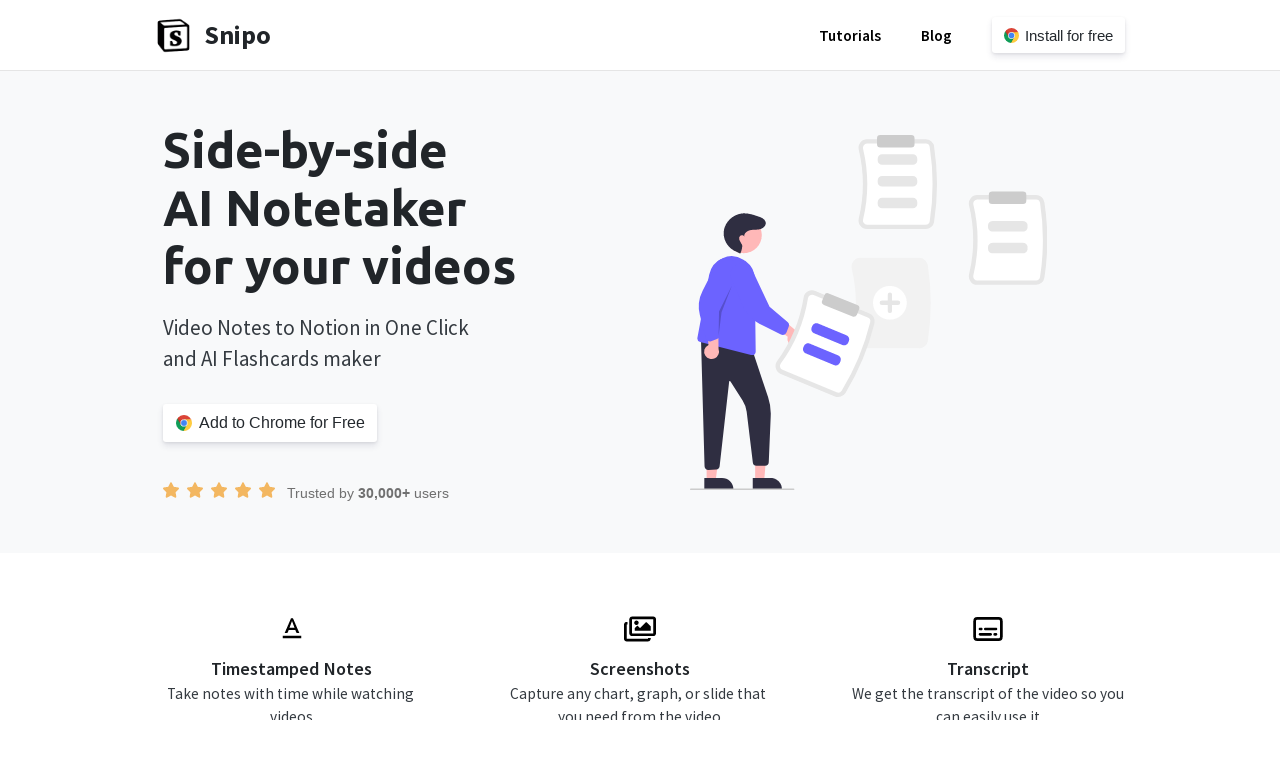

--- FILE ---
content_type: text/html;charset=utf-8
request_url: https://snipo.io/
body_size: 17254
content:
<!DOCTYPE html><html lang="en"><head><meta charset="utf-8"><meta http-equiv="x-ua-compatible" content="ie=edge"><meta name="viewport" content="width=device-width,initial-scale=1,shrink-to-fit=no"><title>Snipo - Take video notes to Notion</title><meta name="twitter:title" content="Snipo - Take video notes to Notion"><meta name="description" content="Take video notes into Notion in click"><meta name="twitter:description" content="Take video notes into Notion in click"><meta name="twitter:card" content="summary_large_image"><meta property="og:image" content="https://snipo.io/lib_PfLnACshjOVbwATZ/ylxsyzb37skwgebt.png?w=1200&amp;h=630&amp;fit=crop"><meta property="og:image:width" content="1200"><meta property="og:image:height" content="630"><meta name="twitter:image" content="https://snipo.io/lib_PfLnACshjOVbwATZ/ylxsyzb37skwgebt.png?w=1200&amp;h=630&amp;fit=crop"><link rel="icon" href="https://snipo.io/lib_PfLnACshjOVbwATZ/me59dihucqsvpi0b.png?w=64&amp;h=64"><link rel="canonical" href="https://snipo.io"><link rel="stylesheet" href="/css/91i75ibsyaxz-1449836e6f597e765d2e9b985447aa407c6d25d1.css"><style type="text/css">body {
    font-family: 'Source Sans Pro';
    font-size: 14px;
    font-weight: 400;
    --title-scale: 1;
  }
  
  @media only screen and (max-width: 750px) {
    body {
      --title-scale: 0.7;
    }
  } .wr { max-width: 1030px; max-width: var(--wr-max); } .section:not(.dark) {
  --color-1: #f8f9fa;
  --color-2: #f1f3f5;
  --color-1-inv: #212529;
  --color-2-inv: #343a40;
  } .section.dark {
  --color-1: #212529;
  --color-2: #343a40;
  --color-1-inv: #f8f9fa;
  --color-2-inv: #f1f3f5;
  } .section:not(.dark), .theme--light, .section:not(.dark) .color-2, .theme--light .color-2 { 
    color: #f1f3f5; 

  } .section.dark, .theme--dark, .section.dark .color-2, .theme--dark .color-2 { 
    color: #343a40; 
  } .section:not(.dark) .color-1, .theme--light .color-1 { 
    color: #f8f9fa; 
  } .section.dark .color-1, .theme--dark .color-1 { 
    color: #212529; 
  } .section:not(.dark) .color-2, .theme--light .color-2 { 
    color: #f1f3f5; 
  } .section.dark .color-2, .theme--light .color-2 { 
    color: #343a40; 
  } a:not(.btn), .link { 
    color: #4dabf7; 
    --link-hover-bg: rgba(77, 171, 247, 0.05); 
    --link-hover: #0a7ad4;
  } .dark a:not(.btn), .dark .link, .theme--dark .link, .theme--dark a:not(.btn) { 
    color: #1864ab; 
    --link-hover-bg: rgba(24, 100, 171, 0.05); 
    --link-hover: #0b3052;
  }  .weight-text { font-weight: 400; } .weight-text-m { font-weight: 600; } .weight-text-h { font-weight: 700; } .weight-title { font-weight: 0; } .weight-title-m { font-weight: 0; } .weight-title-h { font-weight: 700; } .font-title { font-family: 'Ubuntu'; } body { --btn-radius: 3px; } .btn {
    display: inline-flex;
    position: relative;
    background: #eee;
    justify-content: center;
    align-items: center;
    text-decoration: none;
    margin: 0;
    padding: 0.7em 0.8em;
    line-height: 1;
    color: var(--color);
    border: none;
    border-radius: 3px;
    font-family: -apple-system,BlinkMacSystemFont,Segoe UI,Helvetica,Arial,sans-serif;
    font-size: 1.05em;
    font-weight: 500;
    outline: none;
    cursor: pointer;
    box-sizing: border-box;
    text-decoration: none;
    transition: all 0.2s ease-in-out;
    }
    
    .btn span {
    text-decoration: none;
    }
    
    .btn--large {
    font-size: 1.2em;
    }
    
    .btn svg:first-child {
      margin-right: 0.4em;
    }
    
    .btn svg:last-child {
      margin-left: 0.4em;
    }
    
    .btn:hover {
    text-decoration: none;
    }
    
    .btn:hover span { text-decoration: none; } .btn { font-size:16px;color:rgb(36, 41, 46);background:#fff;box-shadow:0px 4px 6px 0px rgba(50,50,93,.11), 0px 1px 3px 0px rgba(0,0,0,.08); } .btn:hover { background:#fefefe;box-shadow:0px 4px 10px 0px rgba(50,50,93,.226), 0px 1px 3px 0px rgba(0,0,0,.08); } 
      a, .link { text-decoration: none; font-weight: 600; } 
      a:not(.btn):hover { text-decoration: underline } .section.section--c1i4atx20zjikr85 a:not(.btn), .section.section--c1i4atx20zjikr85  .link {
                            color: #000000;
            --link-hover-bg: rgba(0, 0, 0, 0.05);
            --link-hover: #000000;
          } .section.section--c1i4atx20zjikr85 { --color-link: #000000; }</style><link href="https://fonts.googleapis.com/css?family=Ubuntu:700|Source+Sans Pro:700,400,600&amp;display=fallback" rel="stylesheet"><script async="" src="https://www.googletagmanager.com/gtag/js?id=G-ZEM9VCBWQY" data-cs-category="performance"></script><script async="" data-cs-category="performance">function gtag(){dataLayer.push(arguments)}window.dataLayer=window.dataLayer||[],gtag("js",new Date),gtag("config","G-ZEM9VCBWQY")</script><script data-cs-category="performance">!function(e,t,n,c,o,a){e.fbq||(c=e.fbq=function(){c.callMethod?c.callMethod.apply(c,arguments):c.queue.push(arguments)},e._fbq||(e._fbq=c),(c.push=c).loaded=!0,c.version="2.0",c.queue=[],(o=t.createElement(n)).async=!0,o.src="https://connect.facebook.net/en_US/fbevents.js",(a=t.getElementsByTagName(n)[0]).parentNode.insertBefore(o,a))}(window,document,"script"),fbq("init","520322469472412"),fbq("track","PageView")</script><noscript><img height="1" width="1" style="display:none" src="https://www.facebook.com/tr?id=520322469472412&amp;ev=PageView&amp;noscript=1"></noscript><script data-cs-category="functionality">window.$crisp=[],window.CRISP_WEBSITE_ID="84ad6541-27ee-4f6d-87a0-1a5d83ba80c8",d=document,s=d.createElement("script"),s.src="https://client.crisp.chat/l.js",s.async=1,d.getElementsByTagName("head")[0].appendChild(s)</script><script type="text/javascript">!function(e,p){var t,n,i,r;p.__SV||((window.mixpanel=p)._i=[],p.init=function(e,t,n){var a=p;for(void 0!==n?a=p[n]=[]:n="mixpanel",a.people=a.people||[],a.toString=function(e){var t="mixpanel";return"mixpanel"!==n&&(t+="."+n),e||(t+=" (stub)"),t},a.people.toString=function(){return a.toString(1)+".people (stub)"},i="disable time_event track track_pageview track_links track_forms track_with_groups add_group set_group remove_group register register_once alias unregister identify name_tag set_config reset opt_in_tracking opt_out_tracking has_opted_in_tracking has_opted_out_tracking clear_opt_in_out_tracking start_batch_senders people.set people.set_once people.unset people.increment people.append people.union people.track_charge people.clear_charges people.delete_user people.remove".split(" "),r=0;r<i.length;r++)!function(e,t){var n=t.split(".");2==n.length&&(e=e[n[0]],t=n[1]),e[t]=function(){e.push([t].concat(Array.prototype.slice.call(arguments,0)))}}(a,i[r]);var o="set set_once union unset remove delete".split(" ");a.get_group=function(){for(var t={},n=["get_group"].concat(Array.prototype.slice.call(arguments,0)),e=0;e<o.length;e++)!function(e){t[e]=function(){call2_args=arguments,call2=[e].concat(Array.prototype.slice.call(call2_args,0)),a.push([n,call2])}}(o[e]);return t},p._i.push([e,t,n])},p.__SV=1.2,(t=e.createElement("script")).type="text/javascript",t.async=!0,t.src="undefined"!=typeof MIXPANEL_CUSTOM_LIB_URL?MIXPANEL_CUSTOM_LIB_URL:"file:"===e.location.protocol&&"//cdn.mxpnl.com/libs/mixpanel-2-latest.min.js".match(/^\/\//)?"https://cdn.mxpnl.com/libs/mixpanel-2-latest.min.js":"//cdn.mxpnl.com/libs/mixpanel-2-latest.min.js",(n=e.getElementsByTagName("script")[0]).parentNode.insertBefore(t,n))}(document,window.mixpanel||[]),mixpanel.init("fb6f753d5a62b5a21278baa37e112816"),mixpanel.track("Pageviews")</script>
<script type="text/javascript">!function(t,e,n,c,r,a){t[n]=t[n]||function(){(t[n].q=t[n].q||[]).push(arguments)},(r=e.createElement(c)).async=1,r.src="https://www.clarity.ms/tag/gf42r94l56",(a=e.getElementsByTagName(c)[0]).parentNode.insertBefore(r,a)}(window,document,"clarity","script")</script>
</head><body><script>!function(){const e=false;window.SendEvent=function(n){if(!n)return void console.error('error when sending event');const t=JSON.stringify({siteId:n.siteId,category:n.category,name:n.name,data:n.data,isPriorBlockingEnabled:e});if(n.asBeacon&&navigator.sendBeacon)return void navigator.sendBeacon('/api/event',t);let o=new XMLHttpRequest;o.open('POST','/api/event',!0),o.setRequestHeader('Content-Type','application/x-www-form-urlencoded; charset=UTF-8'),o.send(t)}}();</script><script>!function(){const e=false;window.PageView=function(){let n=new XMLHttpRequest;n.open('POST','/api/view',!0),n.setRequestHeader('Content-Type','application/x-www-form-urlencoded; charset=UTF-8'),n.send(JSON.stringify({referrer:document.referrer,path:window.location.pathname,isPriorBlockingEnabled:e}))}}();</script><div id="header" class="section header dark header--fixed header--solid section--c1i4atx20zjikr85" style="background-color:#fff;border-color:rgba(0, 0, 0, 0.1);--wr-max:1030px"><div class="wr color-1" style="margin-top:10px;margin-bottom:10px"><div id="headerNav"><div class="logoWrapper" id="headerLogo"><a href="/" class="header__logoImg"><img src="https://umsousercontent.com/lib_PfLnACshjOVbwATZ/me59dihucqsvpi0b.png?w=74" width="37" alt="[object Object]"></a><a href="/" class="header__logo" style="font-weight:700;font-size:26px">Snipo</a></div><div class="spacer"></div><div class="headerNav__links"><div class="headerLink link">Tutorials<div class="headerLink__dropdown"><div class="headerLink__children" style="background-color:#ffffff;--header-dd-bg:#ffffff"><a href="/youtube-integration"><div class="icon small" style="height:24px;width:24px"><svg class="icon" xmlns="http://www.w3.org/2000/svg" viewBox="0 0 576 512" width="24" height="24"><path d="M549.7 124a68.6 68.6 0 0 0-48.3-48.5C458.8 64 288 64 288 64S117.2 64 74.6 75.5c-23.5 6.3-42 25-48.3 48.6C15 167 15 256.4 15 256.4s0 89.4 11.4 132.3a67.6 67.6 0 0 0 48.3 47.8C117.2 448 288 448 288 448s170.8 0 213.4-11.5a67.6 67.6 0 0 0 48.3-47.8C561 345.8 561 256.4 561 256.4s0-89.5-11.4-132.3zM232 337.7V175.2l143 81.2-143 81.2z" fill="rgb(255, 0, 0)"></path></svg></div><div class="headerLinkChild__meta">YouTube notes</div></a><a href="/udemy-integration"><div class="icon small" style="height:24px;width:24px;background-image:url(https://umsousercontent.com/lib_PfLnACshjOVbwATZ/cjp0otnovcmh84rv.svg?w=48&amp;h=48)"></div><div class="headerLinkChild__meta">Udemy notes</div></a><a href="/coursera-notes-integration"><div class="icon small" style="height:24px;width:24px;background-image:url(https://umsousercontent.com/lib_PfLnACshjOVbwATZ/n6cy1tfshvijndf3.png?w=48&amp;h=48)"></div><div class="headerLinkChild__meta">Coursera Notes</div></a><a href="/skillshare-notes-integration"><div class="icon small" style="height:24px;width:24px;background-image:url(https://umsousercontent.com/lib_PfLnACshjOVbwATZ/ffa5yfsjid71rtps.png?w=48&amp;h=48)"></div><div class="headerLinkChild__meta">Skillshare notes</div></a><a href="/linkedin-learning-integration"><div class="icon small" style="height:24px;width:24px"><svg class="icon" xmlns="http://www.w3.org/2000/svg" viewBox="0 0 448 512" width="24" height="24"><path d="M416 32H31.9A32.1 32.1 0 0 0 0 64.3v383.4A32.1 32.1 0 0 0 31.9 480H416c17.6 0 32-14.5 32-32.3V64.3A32.2 32.2 0 0 0 416 32zM135.4 416H69V202.2h66.5V416zm-33.2-243a38.5 38.5 0 1 1 0-77 38.5 38.5 0 0 1 0 77zm282.1 243h-66.4V312c0-24.8-.5-56.7-34.5-56.7-34.6 0-39.9 27-39.9 54.9V416h-66.4V202.2h63.7v29.2h.9c8.9-16.8 30.6-34.5 62.9-34.5 67.2 0 79.7 44.3 79.7 101.9V416z" fill="rgb(9, 102, 194)"></path></svg></div><div class="headerLinkChild__meta">LinkedIn Learning notes</div></a><a href="/ai-flashcards"><div class="icon small" style="height:24px;width:24px;background-image:url(https://umsousercontent.com/lib_PfLnACshjOVbwATZ/c8ez99hrx6masitl.svg?w=48&amp;h=48)"></div><div class="headerLinkChild__meta">AI Flashcards maker</div></a></div></div></div><a href="https://snipo.io/blog">Blog</a></div><div class="header__navCtas"><a id="btn_xh0hdvuphk" class="btn primary" href="https://chromewebstore.google.com/detail/video-notes-to-notion-ai/kojibkalenabblnhoihknojdfapbbmig" target="_blank" rel="noopener noreferrer"><div class="iconWrapper medium true" style="width:1em;height:1em"><div class="icon medium" style="height:1em;width:1em;background-image:url(https://umsousercontent.com/lib_PfLnACshjOVbwATZ/psnjzt0wn0q95164.svg?w=68&amp;h=68)"></div></div><span style="margin-left:0.3em;padding-left:2px">Install for free</span></a></div></div><div id="headerMenuButton" class="burger">Menu</div></div><div class="headerMenu"><div id="headerDrawerBackdrop" class="headerMenu__backdrop"></div><div class="headerMenu__wrapper" style="background-color:#ffffff"><ul class="headerMenu__links"><li><div class="drawerLinkParent"><span class="color-2 weight-text-m">Tutorials</span><div class="drawerLinkChildren"><a href="/youtube-integration"><div class="icon small" style="height:24px;width:24px"><svg class="icon" xmlns="http://www.w3.org/2000/svg" viewBox="0 0 576 512" width="24" height="24"><path d="M549.7 124a68.6 68.6 0 0 0-48.3-48.5C458.8 64 288 64 288 64S117.2 64 74.6 75.5c-23.5 6.3-42 25-48.3 48.6C15 167 15 256.4 15 256.4s0 89.4 11.4 132.3a67.6 67.6 0 0 0 48.3 47.8C117.2 448 288 448 288 448s170.8 0 213.4-11.5a67.6 67.6 0 0 0 48.3-47.8C561 345.8 561 256.4 561 256.4s0-89.5-11.4-132.3zM232 337.7V175.2l143 81.2-143 81.2z" fill="rgb(255, 0, 0)"></path></svg></div><div class="headerLinkChild__meta">YouTube notes<span class="description weight-text color-2"></span></div></a><a href="/udemy-integration"><div class="icon small" style="height:24px;width:24px;background-image:url(https://umsousercontent.com/lib_PfLnACshjOVbwATZ/cjp0otnovcmh84rv.svg?w=48&amp;h=48)"></div><div class="headerLinkChild__meta">Udemy notes<span class="description weight-text color-2"></span></div></a><a href="/coursera-notes-integration"><div class="icon small" style="height:24px;width:24px;background-image:url(https://umsousercontent.com/lib_PfLnACshjOVbwATZ/n6cy1tfshvijndf3.png?w=48&amp;h=48)"></div><div class="headerLinkChild__meta">Coursera Notes<span class="description weight-text color-2"></span></div></a><a href="/skillshare-notes-integration"><div class="icon small" style="height:24px;width:24px;background-image:url(https://umsousercontent.com/lib_PfLnACshjOVbwATZ/ffa5yfsjid71rtps.png?w=48&amp;h=48)"></div><div class="headerLinkChild__meta">Skillshare notes<span class="description weight-text color-2"></span></div></a><a href="/linkedin-learning-integration"><div class="icon small" style="height:24px;width:24px"><svg class="icon" xmlns="http://www.w3.org/2000/svg" viewBox="0 0 448 512" width="24" height="24"><path d="M416 32H31.9A32.1 32.1 0 0 0 0 64.3v383.4A32.1 32.1 0 0 0 31.9 480H416c17.6 0 32-14.5 32-32.3V64.3A32.2 32.2 0 0 0 416 32zM135.4 416H69V202.2h66.5V416zm-33.2-243a38.5 38.5 0 1 1 0-77 38.5 38.5 0 0 1 0 77zm282.1 243h-66.4V312c0-24.8-.5-56.7-34.5-56.7-34.6 0-39.9 27-39.9 54.9V416h-66.4V202.2h63.7v29.2h.9c8.9-16.8 30.6-34.5 62.9-34.5 67.2 0 79.7 44.3 79.7 101.9V416z" fill="rgb(9, 102, 194)"></path></svg></div><div class="headerLinkChild__meta">LinkedIn Learning notes<span class="description weight-text color-2"></span></div></a><a href="/ai-flashcards"><div class="icon small" style="height:24px;width:24px;background-image:url(https://umsousercontent.com/lib_PfLnACshjOVbwATZ/c8ez99hrx6masitl.svg?w=48&amp;h=48)"></div><div class="headerLinkChild__meta">AI Flashcards maker<span class="description weight-text color-2"></span></div></a></div></div></li><li><a href="https://snipo.io/blog" class="drawerLink">Blog</a></li><li><div class="drawerButtonChildren"><a href="https://chromewebstore.google.com/detail/video-notes-to-notion-ai/kojibkalenabblnhoihknojdfapbbmig"><div class="iconWrapper medium true" style="width:34px;height:34px"><div class="icon medium" style="height:34px;width:34px;background-image:url(https://umsousercontent.com/lib_PfLnACshjOVbwATZ/psnjzt0wn0q95164.svg?w=68&amp;h=68)"></div></div><div class="headerButtonChild__meta">Install for free</div></a></div></li></ul></div></div></div><div id="hero" class="section section--hero section--noPadding section--left dark" style="background-color:#f8f9fa;--pdx-min-height:0px;--wr-max:1030px"><div id="headerSpacer" style="height:50px"></div><script>!function(){var e,t=document.getElementById("header"),n=document.getElementById("headerSpacer");t&&n&&(e=t.getBoundingClientRect().height,n.setAttribute("style","height:"+e+"px"))}()</script><div class="ft ft--left" style="--pdx-pt:0;--pdx-pb:0"><div class="ft__half"><div class="ft__wrapper" style="max-width:485px"><div class="ft__content"><h1 class="hero__title color-1 weight-title-h font-title">Side-by-side                <br>AI Notetaker<br>for your videos</h1><p class="hero__subtitle weight-text">Video Notes to Notion in One Click<br>and AI Flashcards maker</p><div class="ctas"><a id="btn_xmb0mj2366h" class="btn primary btn--large" href="https://chromewebstore.google.com/detail/video-notes-to-notion-ai/kojibkalenabblnhoihknojdfapbbmig" target="_blank" rel="noopener noreferrer"><div class="iconWrapper medium true" style="width:1em;height:1em"><div class="icon medium" style="height:1em;width:1em;background-image:url(https://umsousercontent.com/lib_PfLnACshjOVbwATZ/psnjzt0wn0q95164.svg?w=68&amp;h=68)"></div></div><span style="margin-left:0.3em;padding-left:2px">Add to Chrome for Free</span></a></div><div class="appStores"></div><div class="hero__ctaInfo"><style>
.hero__ctaInfo {
opacity: 1 !important;
max-width: 100%;
}
</style>

<div style="padding-top:20px;display:flex;margin:0px"><div class=""><svg class="MuiSvgIcon-root MuiSvgIcon-fontSizeMedium toucan-website-css-9kl6ck" focusable="false" aria-hidden="true" viewBox="0 0 16 16" style="user-select:none;display:inline-block;fill:currentcolor;flex-shrink:0;transition:fill 200ms cubic-bezier(0.4, 0, 0.2, 1) 0ms;font-size:1.71429rem;width:16px;height:16px;color:rgb(243, 183, 97);margin-right:8px"><path fill-rule="evenodd" clip-rule="evenodd" d="M7.14719 0.830032L5.2022 4.82889L0.803509 5.46029C0.0255095 5.58055 -0.273721 6.54268 0.294817 7.11395L3.43674 10.2108L2.68866 14.5705C2.56897 15.3522 3.40681 15.9535 4.09504 15.5927L8.01496 13.5181L11.905 15.5927C12.5932 15.9535 13.431 15.3522 13.3113 14.5705L12.5633 10.2108L15.7052 7.11395C16.2737 6.54268 15.9745 5.58055 15.1965 5.46029L10.8277 4.82889L8.85281 0.830032C8.52365 0.138501 7.50627 0.108434 7.14719 0.830032Z"></path></svg><svg class="MuiSvgIcon-root MuiSvgIcon-fontSizeMedium toucan-website-css-9kl6ck" focusable="false" aria-hidden="true" viewBox="0 0 16 16" style="user-select:none;display:inline-block;fill:currentcolor;flex-shrink:0;transition:fill 200ms cubic-bezier(0.4, 0, 0.2, 1) 0ms;font-size:1.71429rem;width:16px;height:16px;color:rgb(243, 183, 97);margin-right:8px"><path fill-rule="evenodd" clip-rule="evenodd" d="M7.14719 0.830032L5.2022 4.82889L0.803509 5.46029C0.0255095 5.58055 -0.273721 6.54268 0.294817 7.11395L3.43674 10.2108L2.68866 14.5705C2.56897 15.3522 3.40681 15.9535 4.09504 15.5927L8.01496 13.5181L11.905 15.5927C12.5932 15.9535 13.431 15.3522 13.3113 14.5705L12.5633 10.2108L15.7052 7.11395C16.2737 6.54268 15.9745 5.58055 15.1965 5.46029L10.8277 4.82889L8.85281 0.830032C8.52365 0.138501 7.50627 0.108434 7.14719 0.830032Z"></path></svg><svg class="MuiSvgIcon-root MuiSvgIcon-fontSizeMedium toucan-website-css-9kl6ck" focusable="false" aria-hidden="true" viewBox="0 0 16 16" style="user-select:none;display:inline-block;fill:currentcolor;flex-shrink:0;transition:fill 200ms cubic-bezier(0.4, 0, 0.2, 1) 0ms;font-size:1.71429rem;width:16px;height:16px;color:rgb(243, 183, 97);margin-right:8px"><path fill-rule="evenodd" clip-rule="evenodd" d="M7.14719 0.830032L5.2022 4.82889L0.803509 5.46029C0.0255095 5.58055 -0.273721 6.54268 0.294817 7.11395L3.43674 10.2108L2.68866 14.5705C2.56897 15.3522 3.40681 15.9535 4.09504 15.5927L8.01496 13.5181L11.905 15.5927C12.5932 15.9535 13.431 15.3522 13.3113 14.5705L12.5633 10.2108L15.7052 7.11395C16.2737 6.54268 15.9745 5.58055 15.1965 5.46029L10.8277 4.82889L8.85281 0.830032C8.52365 0.138501 7.50627 0.108434 7.14719 0.830032Z"></path></svg><svg class="MuiSvgIcon-root MuiSvgIcon-fontSizeMedium toucan-website-css-9kl6ck" focusable="false" aria-hidden="true" viewBox="0 0 16 16" style="user-select:none;display:inline-block;fill:currentcolor;flex-shrink:0;transition:fill 200ms cubic-bezier(0.4, 0, 0.2, 1) 0ms;font-size:1.71429rem;width:16px;height:16px;color:rgb(243, 183, 97);margin-right:8px"><path fill-rule="evenodd" clip-rule="evenodd" d="M7.14719 0.830032L5.2022 4.82889L0.803509 5.46029C0.0255095 5.58055 -0.273721 6.54268 0.294817 7.11395L3.43674 10.2108L2.68866 14.5705C2.56897 15.3522 3.40681 15.9535 4.09504 15.5927L8.01496 13.5181L11.905 15.5927C12.5932 15.9535 13.431 15.3522 13.3113 14.5705L12.5633 10.2108L15.7052 7.11395C16.2737 6.54268 15.9745 5.58055 15.1965 5.46029L10.8277 4.82889L8.85281 0.830032C8.52365 0.138501 7.50627 0.108434 7.14719 0.830032Z"></path></svg><svg class="MuiSvgIcon-root MuiSvgIcon-fontSizeMedium toucan-website-css-9kl6ck" focusable="false" aria-hidden="true" viewBox="0 0 16 16" style="user-select:none;display:inline-block;fill:currentcolor;flex-shrink:0;transition:fill 200ms cubic-bezier(0.4, 0, 0.2, 1) 0ms;font-size:1.71429rem;width:16px;height:16px;color:rgb(243, 183, 97);margin-right:8px"><path fill-rule="evenodd" clip-rule="evenodd" d="M7.14719 0.830032L5.2022 4.82889L0.803509 5.46029C0.0255095 5.58055 -0.273721 6.54268 0.294817 7.11395L3.43674 10.2108L2.68866 14.5705C2.56897 15.3522 3.40681 15.9535 4.09504 15.5927L8.01496 13.5181L11.905 15.5927C12.5932 15.9535 13.431 15.3522 13.3113 14.5705L12.5633 10.2108L15.7052 7.11395C16.2737 6.54268 15.9745 5.58055 15.1965 5.46029L10.8277 4.82889L8.85281 0.830032C8.52365 0.138501 7.50627 0.108434 7.14719 0.830032Z"></path></svg><span style="margin:0px;font-weight:normal;font-family:Karla, sans-serif;font-size:14px;line-height:125%;letter-spacing:0px;color:rgb(112, 112, 112)">
Trusted by <strong>30,000+</strong> users
</span>
</div></div>

</div></div></div></div><div class="ft__half pdx pdxParent--img-transparent" style="--pdx-maxheight:0.71"><div class="pdxItem pdxItem--img-transparent"><img src="https://umsousercontent.com/lib_jgVHuWfNVCXsSZpf/hwyafnq83t8d04ja.svg" alt="add_notes.svg"></div></div></div></div><div id="grid" class="section section--grid section--center dark" style="padding-bottom:60px;padding-top:60px;--pdx-min-height:0px;--wr-max:1030px"><div class="wr titleAlign--"><div class="titleWrapper"></div><div class="grid grid--center"><div class="gridItem"><div class="icon medium" style="height:32px;width:32px"><svg class="icon" xmlns="http://www.w3.org/2000/svg" fill="#000" width="32" height="32" viewBox="0 0 24 24"><path d="M5 17v2h14v-2H5zm4.5-4.2h5l.9 2.2h2.1L12.75 4h-1.5L6.5 15h2.1l.9-2.2zM12 5.98L13.87 11h-3.74L12 5.98z"></path></svg></div><h3 class="gridItem__title color-1 weight-text-m">Timestamped Notes</h3><div class="gridItem__description"><p>Take notes with time while watching videos</p></div></div><div class="gridItem"><div class="icon medium" style="height:32px;width:32px;background-image:url(https://umsousercontent.com/lib_KFltsvRwwgmfvMAz/8q6m3gqdhwz0dk0t.svg?w=64&amp;h=64)"></div><h3 class="gridItem__title color-1 weight-text-m">Screenshots</h3><div class="gridItem__description"><p>Capture any chart, graph, or slide that you need from the video</p></div></div><div class="gridItem"><div class="icon medium" style="height:32px;width:32px;background-image:url(https://umsousercontent.com/lib_PfLnACshjOVbwATZ/o4q0r49uudd3xsrt.svg?w=64&amp;h=64)"></div><h3 class="gridItem__title color-1 weight-text-m">Transcript</h3><div class="gridItem__description"><p>We get the transcript of the video so you can easily use it</p></div></div><div class="gridItem"><div class="icon medium" style="height:32px;width:32px;background-image:url(https://umsousercontent.com/lib_PfLnACshjOVbwATZ/61a978w3betqorbc.svg?w=64&amp;h=64)"></div><h3 class="gridItem__title color-1 weight-text-m">AI Flashcards maker</h3><div class="gridItem__description"><p>Auto-generated flashcards from learning video or any webpage</p></div></div><div class="gridItem"><div class="icon medium" style="height:32px;width:32px;background-image:url(https://umsousercontent.com/lib_PfLnACshjOVbwATZ/7akp9obge6zbu2fq.svg?w=64&amp;h=64)"></div><h3 class="gridItem__title color-1 weight-text-m">Custom Decks</h3><div class="gridItem__description"><p>Save your AI Flashcards to your Decks</p></div></div><div class="gridItem"><div class="icon medium" style="height:32px;width:32px;background-image:url(https://umsousercontent.com/lib_PfLnACshjOVbwATZ/y9eyu5bx3qzx5k52.svg?w=64&amp;h=64)"></div><h3 class="gridItem__title color-1 weight-text-m">Export</h3><div class="gridItem__description"><p>Export AI Flashcards to Anki in one click</p></div></div><div class="gridItem"><div class="icon medium" style="height:32px;width:32px"><svg class="icon" xmlns="http://www.w3.org/2000/svg" fill="#000" width="32" height="32" viewBox="0 0 24 24"><path d="M14 10H2v2h12v-2zm0-4H2v2h12V6zM2 16h8v-2H2v2zm19.5-4.5L23 13l-6.99 7-4.51-4.5L13 14l3.01 3 5.49-5.5z"></path></svg></div><h3 class="gridItem__title color-1 weight-text-m">Support Playlists and Courses</h3><div class="gridItem__description"><p>Syncing a youtube playlist or learning course to Notion notes in one click</p></div></div><div class="gridItem"><div class="icon medium" style="height:32px;width:32px;background-image:url(https://umsousercontent.com/lib_PfLnACshjOVbwATZ/0blbh0velwzgbrp2.svg?w=64&amp;h=64)"></div><h3 class="gridItem__title color-1 weight-text-m">Keyboard Shortcuts</h3><div class="gridItem__description"><p>Speed up or down, pause, and capture without leaving Notion or your keyboard </p></div></div><div class="gridItem"><div class="icon medium" style="height:32px;width:32px;background-image:url(https://umsousercontent.com/lib_PfLnACshjOVbwATZ/0vk0r0rkh323ywfh.svg?w=64&amp;h=64)"></div><h3 class="gridItem__title color-1 weight-text-m">Easy setup</h3><div class="gridItem__description"><p>It is seamlessly fits into<br>YouTube and Notion layout</p></div></div></div></div></div><div id="supported-platforms" class="section section--grid section--center dark" style="padding-bottom:0;padding-top:60px;--pdx-min-height:0px;--wr-max:1030px"><div class="wr titleAlign--left"><div class="titleWrapper"><h2 class="color-1 weight-title-h font-title section__title center" style="margin-bottom:76px">Supported Learning Providers</h2></div><div class="grid grid--center"><div class="gridItem"><div class="icon xlarge" style="height:70px;width:70px;background-image:url(https://umsousercontent.com/lib_PfLnACshjOVbwATZ/2fxuz4a3vwo0ib6u.svg?w=140&amp;h=140)"></div><h3 class="gridItem__title color-1 weight-text-m"></h3><div class="gridItem__description"></div></div><div class="gridItem"><div class="icon xlarge" style="height:70px;width:70px;background-image:url(https://umsousercontent.com/lib_PfLnACshjOVbwATZ/db1j95v69rkhlixk.svg?w=140&amp;h=140)"></div><h3 class="gridItem__title color-1 weight-text-m"></h3><div class="gridItem__description"></div></div><div class="gridItem"><div class="icon xlarge" style="height:70px;width:70px;background-image:url(https://umsousercontent.com/lib_PfLnACshjOVbwATZ/5pvqwgce4h8eheqb.svg?w=140&amp;h=140)"></div><h3 class="gridItem__title color-1 weight-text-m"></h3><div class="gridItem__description"></div></div><div class="gridItem"><div class="icon xlarge" style="height:70px;width:70px;background-image:url(https://umsousercontent.com/lib_PfLnACshjOVbwATZ/5v5xy3yzpr7o92it.svg?w=140&amp;h=140)"></div><h3 class="gridItem__title color-1 weight-text-m"></h3><div class="gridItem__description"></div></div><div class="gridItem"><div class="icon xlarge" style="height:70px;width:70px;background-image:url(https://umsousercontent.com/lib_PfLnACshjOVbwATZ/xex8ybtnwcj6xk1s.svg?w=140&amp;h=140)"></div><h3 class="gridItem__title color-1 weight-text-m"></h3><div class="gridItem__description"></div></div><div class="gridItem"><div class="icon xlarge" style="height:70px;width:70px;background-image:url(https://umsousercontent.com/lib_PfLnACshjOVbwATZ/2lo6rlq31i88xm79.svg?w=140&amp;h=140)"></div><h3 class="gridItem__title color-1 weight-text-m"></h3><div class="gridItem__description"></div></div><div class="gridItem"><div class="icon xlarge" style="height:70px;width:70px;background-image:url(https://umsousercontent.com/lib_PfLnACshjOVbwATZ/i39eb3jvjcttdphe.png?w=140&amp;h=140)"></div><h3 class="gridItem__title color-1 weight-text-m"></h3><div class="gridItem__description"></div></div><div class="gridItem"><div class="icon xlarge" style="height:70px;width:70px;background-image:url(https://umsousercontent.com/lib_PfLnACshjOVbwATZ/2hy3g6bl6iongegu.svg?w=140&amp;h=140)"></div><h3 class="gridItem__title color-1 weight-text-m"></h3><div class="gridItem__description"></div></div><div class="gridItem"><div class="icon xlarge" style="height:70px;width:70px;background-image:url(https://umsousercontent.com/lib_PfLnACshjOVbwATZ/a8f0dyraiyh0vmes.svg?w=140&amp;h=140)"></div><h3 class="gridItem__title color-1 weight-text-m"></h3><div class="gridItem__description"></div></div></div></div></div><div id="testimonials" class="section section--grid section--center dark" style="padding-bottom:60px;padding-top:60px;--pdx-min-height:0px;--wr-max:1030px"><div class="wr titleAlign--" style="--image-size:1"><div class="titleWrapper"><h2 class="color-1 weight-title-h font-title section__title center">You&#x27;re in great company.</h2><p class="weight-text section__subtitle center" style="margin-bottom:50px">See what our users say about us</p></div><div class="testimonials--horizontal image--"><div class="testimonial"><div class="rating"><div class="starRating" style="--rating:5;--color:#F6BA10"></div></div><div class="testimonial__quote color-1"><p>Snipo—what a joy to use!</p></div><span class="testimonial__about weight-text-m">Jim, USA</span></div><div class="testimonial"><div class="rating"><div class="starRating" style="--rating:5;--color:#F6BA10"></div></div><div class="testimonial__quote color-1"><p>Finally, a simple note taking extension that connects YouTube videos with my Notion workspace. Thank you Snipo!</p></div><span class="testimonial__about weight-text-m">István, Hungary</span></div><div class="testimonial"><div class="rating"><div class="starRating" style="--rating:5;--color:#F6BA10"></div></div><div class="testimonial__quote color-1"><p>Brilliant addon, makes it so much easier to study videos</p></div><span class="testimonial__about weight-text-m">Anthony, Australia</span></div></div></div></div><div id="press" class="section section--logos section--center dark" style="padding-bottom:30px;padding-top:30px;--pdx-min-height:0px;--wr-max:1030px"><div class="wr"><div class="logos logos--fill"><div><img src="https://umsousercontent.com/lib_PfLnACshjOVbwATZ/inrbc8vnm13f6g5d.png?w=100&amp;h=80" class="logos__logo" srcset="https://umsousercontent.com/lib_PfLnACshjOVbwATZ/inrbc8vnm13f6g5d.png?w=200&amp;h=160 2x" alt="IBM_logo.svg.png"></div><div><img src="https://umsousercontent.com/lib_PfLnACshjOVbwATZ/y05snrv1jkjgeimr.png?w=100&amp;h=80" class="logos__logo" srcset="https://umsousercontent.com/lib_PfLnACshjOVbwATZ/y05snrv1jkjgeimr.png?w=200&amp;h=160 2x" alt="Intel_logo_2023.svg.png"></div><div><img src="https://umsousercontent.com/lib_PfLnACshjOVbwATZ/5ohwdw74yg0dys4h.svg" class="logos__logo" srcset="https://umsousercontent.com/lib_PfLnACshjOVbwATZ/5ohwdw74yg0dys4h.svg 2x" alt="Samsung_Logo.svg"></div><div><img src="https://umsousercontent.com/lib_PfLnACshjOVbwATZ/dd89r9hjyku59vis.svg" class="logos__logo" srcset="https://umsousercontent.com/lib_PfLnACshjOVbwATZ/dd89r9hjyku59vis.svg 2x" alt="Harvard_University_logo.svg"></div><div><img src="https://umsousercontent.com/lib_PfLnACshjOVbwATZ/k1q2193y48bmjcs7.png?w=100&amp;h=80" class="logos__logo" srcset="https://umsousercontent.com/lib_PfLnACshjOVbwATZ/k1q2193y48bmjcs7.png?w=200&amp;h=160 2x" alt="pngegg.png"></div><div><img src="https://umsousercontent.com/lib_PfLnACshjOVbwATZ/wh5eqddw6glo6cjl.png?w=100&amp;h=80" class="logos__logo" srcset="https://umsousercontent.com/lib_PfLnACshjOVbwATZ/wh5eqddw6glo6cjl.png?w=200&amp;h=160 2x" alt="Stanford-Symbol.png"></div></div></div></div><div id="cta" class="section section--cta section--center dark" style="padding-bottom:60px;padding-top:60px;--pdx-min-height:0px;--wr-max:1030px"><div class="wr"><div class="sectionBox" style="background:#F5F5F5;border-radius:8px;box-shadow:none;padding:2.5em 3em"><div class="wr"><div class="cta__titles"><h2 class="color-1 weight-title-h font-title section__title center">Try it now!</h2><p class="weight-text section__subtitle center" style="margin-bottom:50px"></p></div><div class="ctas"><a id="btn_z2ve46umr7" class="btn btn--large" href="https://chrome.google.com/webstore/detail/kojibkalenabblnhoihknojdfapbbmig"><div class="iconWrapper medium true" style="width:1em;height:1em"><svg class="icon icon--button" xmlns="http://www.w3.org/2000/svg" width="1em" height="1em" viewBox="0 0 20 20"><path fill="#000" d="M10 2.3C.172 2.3 0 3.174 0 10s.172 7.7 10 7.7 10-.874 10-7.7-.172-7.7-10-7.7zm3.205 8.034l-4.49 2.096c-.393.182-.715-.022-.715-.456V8.026c0-.433.322-.638.715-.456l4.49 2.096c.393.184.393.484 0 .668z"></path></svg></div><span style="margin-left:0.3em;padding-left:2px">Watch it  in action</span></a></div></div></div></div></div><div id="code" class="section section--code section--noPadding section--center dark" style="--pdx-min-height:0px;--wr-max:1030px"><div class="wr"><div><script>

if (document.readyState !== 'loading' && isSafari()) {
	runOnStart();
} else {
	document.addEventListener('readystatechange', function (evt) {
		if (evt.target.readyState != 'complete') {
			return;
		}
		runOnStart();
	});
}
 function runOnStart() {
    function isEdge() {
        return navigator.userAgent.indexOf('Edg/') >= 0 || navigator.userAgent.indexOf('Edge/') >= 0;
    }

      function isFirefox() {
        return navigator.userAgent.toLowerCase().indexOf("firefox") > -1;
      }

function getLink() {
    const urlParams = new URLSearchParams(window.location.search);
    let source = urlParams.get('utm_source');
    if (!source) {
      source = (mixpanel && mixpanel.get_property && mixpanel.get_property('$initial_referring_domain')) || ""
    }

    if (isEdge()) {
        return "https://microsoftedge.microsoft.com/addons/detail/snipo-take-video-notes-t/agjpedhffklaicinofdjnaigdgehipea"; + (source ? ('?utm_source=' + source) : '');
    }
    
    if (isFirefox()) {
        return "https://addons.mozilla.org/en-US/firefox/addon/snipo/"; + (source ? ('?utm_source=' + source) : '');
    }

    return "https://chromewebstore.google.com/detail/kojibkalenabblnhoihknojdfapbbmig" + (source ? ('?utm_source=' + source) : '');
}

function getText() {
    if (isEdge()) {
        return "Add to Edge for Free";
    }
    if (isFirefox()) {
        return "Add to Firefox for Free";
    }

    return "Add to Chrome for Free";
}

function getIcon(current) {
    if (isEdge()) {
        return `<svg style=" width: 16px; height: 16px; margin: 0; padding: 0; " id="Layer_1" xmlns="http://www.w3.org/2000/svg" xmlns:xlink="http://www.w3.org/1999/xlink" viewBox="0 0 256 256"><defs><style>.cls-1{fill:url(#linear-gradient);}.cls-2{opacity:0.35;fill:url(#radial-gradient);}.cls-2,.cls-4{isolation:isolate;}.cls-3{fill:url(#linear-gradient-2);}.cls-4{opacity:0.41;fill:url(#radial-gradient-2);}.cls-5{fill:url(#radial-gradient-3);}.cls-6{fill:url(#radial-gradient-4);}</style><linearGradient id="linear-gradient" x1="63.33" y1="84.03" x2="241.67" y2="84.03" gradientTransform="matrix(1, 0, 0, -1, 0, 266)" gradientUnits="userSpaceOnUse"><stop offset="0" stop-color="#0c59a4"/><stop offset="1" stop-color="#114a8b"/></linearGradient><radialGradient id="radial-gradient" cx="161.83" cy="68.91" r="95.38" gradientTransform="matrix(1, 0, 0, -0.95, 0, 248.84)" gradientUnits="userSpaceOnUse"><stop offset="0.72" stop-opacity="0"/><stop offset="0.95" stop-opacity="0.53"/><stop offset="1"/></radialGradient><linearGradient id="linear-gradient-2" x1="157.35" y1="161.39" x2="45.96" y2="40.06" gradientTransform="matrix(1, 0, 0, -1, 0, 266)" gradientUnits="userSpaceOnUse"><stop offset="0" stop-color="#1b9de2"/><stop offset="0.16" stop-color="#1595df"/><stop offset="0.67" stop-color="#0680d7"/><stop offset="1" stop-color="#0078d4"/></linearGradient><radialGradient id="radial-gradient-2" cx="-340.29" cy="62.99" r="143.24" gradientTransform="matrix(0.15, -0.99, -0.8, -0.12, 176.64, -125.4)" gradientUnits="userSpaceOnUse"><stop offset="0.76" stop-opacity="0"/><stop offset="0.95" stop-opacity="0.5"/><stop offset="1"/></radialGradient><radialGradient id="radial-gradient-3" cx="113.37" cy="570.21" r="202.43" gradientTransform="matrix(-0.04, 1, 2.13, 0.08, -1179.54, -106.69)" gradientUnits="userSpaceOnUse"><stop offset="0" stop-color="#35c1f1"/><stop offset="0.11" stop-color="#34c1ed"/><stop offset="0.23" stop-color="#2fc2df"/><stop offset="0.31" stop-color="#2bc3d2"/><stop offset="0.67" stop-color="#36c752"/></radialGradient><radialGradient id="radial-gradient-4" cx="376.52" cy="567.97" r="97.34" gradientTransform="matrix(0.28, 0.96, 0.78, -0.23, -303.76, -148.5)" gradientUnits="userSpaceOnUse"><stop offset="0" stop-color="#66eb6e"/><stop offset="1" stop-color="#66eb6e" stop-opacity="0"/></radialGradient></defs><path class="cls-1" d="M235.68,195.46a93.73,93.73,0,0,1-10.54,4.71,101.87,101.87,0,0,1-35.9,6.46c-47.32,0-88.54-32.55-88.54-74.32A31.48,31.48,0,0,1,117.13,105c-42.8,1.8-53.8,46.4-53.8,72.53,0,73.88,68.09,81.37,82.76,81.37,7.91,0,19.84-2.3,27-4.56l1.31-.44A128.34,128.34,0,0,0,241,201.1,4,4,0,0,0,235.68,195.46Z" transform="translate(-4.63 -4.92)"/><path class="cls-2" d="M235.68,195.46a93.73,93.73,0,0,1-10.54,4.71,101.87,101.87,0,0,1-35.9,6.46c-47.32,0-88.54-32.55-88.54-74.32A31.48,31.48,0,0,1,117.13,105c-42.8,1.8-53.8,46.4-53.8,72.53,0,73.88,68.09,81.37,82.76,81.37,7.91,0,19.84-2.3,27-4.56l1.31-.44A128.34,128.34,0,0,0,241,201.1,4,4,0,0,0,235.68,195.46Z" transform="translate(-4.63 -4.92)"/><path class="cls-3" d="M110.34,246.34A79.2,79.2,0,0,1,87.6,225,80.72,80.72,0,0,1,117.13,105c3.12-1.47,8.45-4.13,15.54-4a32.35,32.35,0,0,1,25.69,13,31.88,31.88,0,0,1,6.36,18.66c0-.21,24.46-79.6-80-79.6-43.9,0-80,41.66-80,78.21a130.15,130.15,0,0,0,12.11,56,128,128,0,0,0,156.38,67.11,75.55,75.55,0,0,1-62.78-8Z" transform="translate(-4.63 -4.92)"/><path class="cls-4" d="M110.34,246.34A79.2,79.2,0,0,1,87.6,225,80.72,80.72,0,0,1,117.13,105c3.12-1.47,8.45-4.13,15.54-4a32.35,32.35,0,0,1,25.69,13,31.88,31.88,0,0,1,6.36,18.66c0-.21,24.46-79.6-80-79.6-43.9,0-80,41.66-80,78.21a130.15,130.15,0,0,0,12.11,56,128,128,0,0,0,156.38,67.11,75.55,75.55,0,0,1-62.78-8Z" transform="translate(-4.63 -4.92)"/><path class="cls-5" d="M156.94,153.78c-.81,1.05-3.3,2.5-3.3,5.66,0,2.61,1.7,5.12,4.72,7.23,14.38,10,41.49,8.68,41.56,8.68A59.56,59.56,0,0,0,230.19,167a61.38,61.38,0,0,0,30.43-52.88c.26-22.41-8-37.31-11.34-43.91C228.09,28.76,182.35,4.92,132.61,4.92a128,128,0,0,0-128,126.2c.48-36.54,36.8-66.05,80-66.05,3.5,0,23.46.34,42,10.07,16.34,8.58,24.9,18.94,30.85,29.21,6.18,10.67,7.28,24.15,7.28,29.52S162,147.2,156.94,153.78Z" transform="translate(-4.63 -4.92)"/><path class="cls-6" d="M156.94,153.78c-.81,1.05-3.3,2.5-3.3,5.66,0,2.61,1.7,5.12,4.72,7.23,14.38,10,41.49,8.68,41.56,8.68A59.56,59.56,0,0,0,230.19,167a61.38,61.38,0,0,0,30.43-52.88c.26-22.41-8-37.31-11.34-43.91C228.09,28.76,182.35,4.92,132.61,4.92a128,128,0,0,0-128,126.2c.48-36.54,36.8-66.05,80-66.05,3.5,0,23.46.34,42,10.07,16.34,8.58,24.9,18.94,30.85,29.21,6.18,10.67,7.28,24.15,7.28,29.52S162,147.2,156.94,153.78Z" transform="translate(-4.63 -4.92)"/></svg>
`;
    }
    if (isFirefox()) {
      return `<svg style=" width: 16px; height: 16px; margin: 0; padding: 0; " xmlns="http://www.w3.org/2000/svg" version="1.1" viewBox="0 0 87.4 82"><defs><radialGradient gradientUnits="userSpaceOnUse" gradientTransform="translate(7978.7 8524)" r="80.8" cy="-8515.1" cx="-7907.2" id="b"><stop stop-color="#ffbd4f" offset=".1"/><stop stop-color="#ffac31" offset=".2"/><stop stop-color="#ff9d17" offset=".2"/><stop stop-color="#ff980e" offset=".3"/><stop stop-color="#ff563b" offset=".4"/><stop stop-color="#ff3750" offset=".5"/><stop stop-color="#f5156c" offset=".7"/><stop stop-color="#eb0878" offset=".8"/><stop stop-color="#e50080" offset=".9"/></radialGradient><radialGradient gradientUnits="userSpaceOnUse" gradientTransform="translate(7978.7 8524)" r="80.8" cy="-8482.1" cx="-7936.7" id="c"><stop stop-color="#960e18" offset=".3"/><stop stop-opacity=".7" stop-color="#b11927" offset=".4"/><stop stop-opacity=".3" stop-color="#db293d" offset=".4"/><stop stop-opacity=".1" stop-color="#f5334b" offset=".5"/><stop stop-opacity="0" stop-color="#ff3750" offset=".5"/></radialGradient><radialGradient gradientUnits="userSpaceOnUse" gradientTransform="translate(7978.7 8524)" r="58.5" cy="-8533.5" cx="-7927" id="d"><stop stop-color="#fff44f" offset=".1"/><stop stop-color="#ffdc3e" offset=".3"/><stop stop-color="#ff9d12" offset=".5"/><stop stop-color="#ff980e" offset=".5"/></radialGradient><radialGradient gradientUnits="userSpaceOnUse" gradientTransform="translate(7978.7 8524)" r="38.5" cy="-8461" cx="-7945.6" id="e"><stop stop-color="#3a8ee6" offset=".4"/><stop stop-color="#5c79f0" offset=".5"/><stop stop-color="#9059ff" offset=".7"/><stop stop-color="#c139e6" offset="1"/></radialGradient><radialGradient gradientUnits="userSpaceOnUse" gradientTransform="matrix(.972 -.235 .275 1.138 10095 7833.8)" r="20.4" cy="-8491.5" cx="-7935.6" id="f"><stop stop-opacity="0" stop-color="#9059ff" offset=".2"/><stop stop-opacity=".1" stop-color="#8c4ff3" offset=".3"/><stop stop-opacity=".5" stop-color="#7716a8" offset=".7"/><stop stop-opacity=".6" stop-color="#6e008b" offset="1"/></radialGradient><radialGradient gradientUnits="userSpaceOnUse" gradientTransform="translate(7978.7 8524)" r="27.7" cy="-8518.4" cx="-7937.7" id="g"><stop stop-color="#ffe226" offset="0"/><stop stop-color="#ffdb27" offset=".1"/><stop stop-color="#ffc82a" offset=".3"/><stop stop-color="#ffa930" offset=".5"/><stop stop-color="#ff7e37" offset=".7"/><stop stop-color="#ff7139" offset=".8"/></radialGradient><radialGradient gradientUnits="userSpaceOnUse" gradientTransform="translate(7978.7 8524)" r="118.1" cy="-8536" cx="-7916" id="h"><stop stop-color="#fff44f" offset=".1"/><stop stop-color="#ff980e" offset=".5"/><stop stop-color="#ff5634" offset=".6"/><stop stop-color="#ff3647" offset=".7"/><stop stop-color="#e31587" offset=".9"/></radialGradient><radialGradient gradientUnits="userSpaceOnUse" gradientTransform="matrix(.105 .995 -.653 .069 -4680.3 8470.2)" r="86.5" cy="-8522.9" cx="-7927.2" id="i"><stop stop-color="#fff44f" offset="0"/><stop stop-color="#ffe847" offset=".1"/><stop stop-color="#ffc830" offset=".2"/><stop stop-color="#ff980e" offset=".3"/><stop stop-color="#ff8b16" offset=".4"/><stop stop-color="#ff672a" offset=".5"/><stop stop-color="#ff3647" offset=".6"/><stop stop-color="#e31587" offset=".7"/></radialGradient><radialGradient gradientUnits="userSpaceOnUse" gradientTransform="translate(7978.7 8524)" r="73.7" cy="-8508.2" cx="-7938.4" id="j"><stop stop-color="#fff44f" offset=".1"/><stop stop-color="#ff980e" offset=".5"/><stop stop-color="#ff5634" offset=".6"/><stop stop-color="#ff3647" offset=".7"/><stop stop-color="#e31587" offset=".9"/></radialGradient><radialGradient gradientUnits="userSpaceOnUse" gradientTransform="translate(7978.7 8524)" r="80.7" cy="-8503.9" cx="-7918.9" id="k"><stop stop-color="#fff44f" offset=".1"/><stop stop-color="#ffe141" offset=".2"/><stop stop-color="#ffaf1e" offset=".5"/><stop stop-color="#ff980e" offset=".6"/></radialGradient><linearGradient gradientTransform="translate(3.7)" gradientUnits="userSpaceOnUse" y2="74.5" x2="6.4" y1="12.4" x1="70.8" id="a"><stop stop-color="#fff44f" offset="0"/><stop stop-color="#ffe847" offset=".1"/><stop stop-color="#ffc830" offset=".2"/><stop stop-color="#ff980e" offset=".4"/><stop stop-color="#ff8b16" offset=".4"/><stop stop-color="#ff672a" offset=".5"/><stop stop-color="#ff3647" offset=".5"/><stop stop-color="#e31587" offset=".7"/></linearGradient><linearGradient gradientTransform="translate(3.7)" gradientUnits="userSpaceOnUse" y2="66.8" x2="15.3" y1="12.1" x1="70" id="l"><stop stop-opacity=".8" stop-color="#fff44f" offset=".2"/><stop stop-opacity=".6" stop-color="#fff44f" offset=".3"/><stop stop-opacity=".2" stop-color="#fff44f" offset=".5"/><stop stop-opacity="0" stop-color="#fff44f" offset=".6"/></linearGradient></defs><path d="M79.6 26.8c-1.7-4-5-8.4-7.8-9.8a40.3 40.3 0 0 1 4 11.8C71.4 18 64 13.5 57.8 4a47.1 47.1 0 0 1-1.2-2.3A7 7 0 0 1 56 .1a.1.1 0 0 0-.1-.1h-.1a28.3 28.3 0 0 0-13.4 21.5 19.4 19.4 0 0 0-10.6 4.1 11.6 11.6 0 0 0-1-.7 18 18 0 0 1-.1-9.5 28.7 28.7 0 0 0-9.4 7.2c-1.5-2-1.4-8.3-1.3-9.7a7 7 0 0 0-1.3.7 28.2 28.2 0 0 0-3.8 3.2 33.8 33.8 0 0 0-3.6 4.4A32.7 32.7 0 0 0 6 32.9v.3c-.2.3-.4 2-.5 2.4v.1A37 37 0 0 0 5 41v.2a38.8 38.8 0 0 0 77 6.6l.1-1.5a39.9 39.9 0 0 0-2.5-19.5zM35 57.2l.6.2-.6-.2zm9-23.4zm31.9-5z" fill="url(#a)"/><path d="M79.6 26.8c-1.7-4-5-8.4-7.8-9.8a40.3 40.3 0 0 1 4 11.8A35.1 35.1 0 0 1 74.6 55a33.3 33.3 0 0 1-32 18.8A39 39 0 0 1 5.2 42.2c-.5-2.8 0-4.2.3-6.5A28.9 28.9 0 0 0 5 41v.2a38.8 38.8 0 0 0 77 6.6l.1-1.5a39.9 39.9 0 0 0-2.5-19.5z" fill="url(#b)"/><path d="M79.6 26.8c-1.7-4-5-8.4-7.8-9.8a40.3 40.3 0 0 1 4 11.8A35.1 35.1 0 0 1 74.6 55a33.3 33.3 0 0 1-32 18.8A39 39 0 0 1 5.2 42.2c-.5-2.8 0-4.2.3-6.5A28.9 28.9 0 0 0 5 41v.2a38.8 38.8 0 0 0 77 6.6l.1-1.5a39.9 39.9 0 0 0-2.5-19.5z" fill="url(#c)"/><path d="m60.8 31.4.2.2a21.1 21.1 0 0 0-3.6-4.7C45.4 14.9 54.3.7 55.8 0a28.3 28.3 0 0 0-13.4 21.5h1.4a19.6 19.6 0 0 1 17 9.9z" fill="url(#d)"/><path d="M43.8 33.8c0 1-3.4 4.3-4.6 4.3-11 0-12.8 6.6-12.8 6.6a16.4 16.4 0 0 0 9.7 13l1.2.5a17.2 17.2 0 0 0 5 1c19.3.9 23-23.1 9.1-30a13.4 13.4 0 0 1 9.4 2.2 19.6 19.6 0 0 0-17-10l-1.4.1a19.4 19.4 0 0 0-10.6 4.1l2.6 2.6c2.7 2.6 9.4 5.3 9.4 5.6z" fill="url(#e)"/><path d="M43.8 33.8c0 1-3.4 4.3-4.6 4.3-11 0-12.8 6.6-12.8 6.6a16.4 16.4 0 0 0 9.7 13l1.2.5a17.2 17.2 0 0 0 5 1c19.3.9 23-23.1 9.1-30a13.4 13.4 0 0 1 9.4 2.2 19.6 19.6 0 0 0-17-10l-1.4.1a19.4 19.4 0 0 0-10.6 4.1l2.6 2.6c2.7 2.6 9.4 5.3 9.4 5.6z" fill="url(#f)"/><path d="m30 24.4.8.5a18 18 0 0 1-.1-9.5 28.7 28.7 0 0 0-9.4 7.2c.2 0 5.8 0 8.7 1.8z" fill="url(#g)"/><path d="M5.4 42.2a39 39 0 0 0 37.1 31.6c16.9.5 27.6-9.3 32-18.8A35.1 35.1 0 0 0 75.9 29v-.1c1.4 9-3.2 17.7-10.3 23.6-14 11.4-27.3 6.9-30 5q-.3 0-.5-.2c-8.2-3.9-11.5-11.3-10.8-17.6a10 10 0 0 1-9.2-5.8 14.6 14.6 0 0 1 14.3-.6 19.3 19.3 0 0 0 14.5.6c0-.3-6.7-3-9.4-5.6l-2.6-2.5a11.6 11.6 0 0 0-1-.8l-.8-.5a19 19 0 0 0-8.7-1.8c-1.5-2-1.4-8.3-1.3-9.7a7 7 0 0 0-1.3.7 28.2 28.2 0 0 0-3.8 3.3 33.8 33.8 0 0 0-3.6 4.3A32.7 32.7 0 0 0 6 32.9c0 .1-1.4 6.1-.7 9.3z" fill="url(#h)"/><path d="M57.4 26.9a21.1 21.1 0 0 1 3.6 4.7l.6.4c8.8 8.1 4.2 19.6 3.8 20.4 7.2-5.9 11.7-14.6 10.4-23.5-4.4-11-11.8-15.4-18-25a47.1 47.1 0 0 1-1.2-2.3A7 7 0 0 1 56 .1a.1.1 0 0 0-.1-.1h-.1C54.3.7 45.4 14.8 57.4 27z" fill="url(#i)"/><path d="M61.6 32a8 8 0 0 0-.6-.4l-.2-.2a13.4 13.4 0 0 0-9.4-2.3c14 7 10.2 31-9 30a17.2 17.2 0 0 1-5.1-.9l-1.2-.5-.6-.3c2.7 1.9 16 6.4 30-5 .3-.8 4.9-12.3-3.9-20.4z" fill="url(#j)"/><path d="M26.4 44.7s1.7-6.6 12.8-6.6c1.2 0 4.6-3.3 4.6-4.3a19.3 19.3 0 0 1-14.5-.6 14.6 14.6 0 0 0-14.3.6 10 10 0 0 0 9.2 5.8c-.7 6.3 2.6 13.7 10.7 17.6l.6.2c-4.8-2.4-8.7-7-9.1-12.7z" fill="url(#k)"/><path d="M79.6 26.8c-1.7-4-5-8.4-7.8-9.8a40.3 40.3 0 0 1 4 11.8C71.4 18 64 13.5 57.8 4a47.1 47.1 0 0 1-1.2-2.3A7 7 0 0 1 56 .1a.1.1 0 0 0-.1-.1h-.1a28.3 28.3 0 0 0-13.4 21.5h1.4a19.6 19.6 0 0 1 17 9.9 13.4 13.4 0 0 0-9.4-2.3c14 7 10.2 31-9 30a17.2 17.2 0 0 1-5.1-.9l-1.2-.5-.6-.3-.6-.2.6.2c-4.8-2.4-8.7-7-9.1-12.7 0 0 1.7-6.6 12.8-6.6 1.2 0 4.6-3.3 4.6-4.3 0-.3-6.7-3-9.4-5.6l-2.6-2.6a11.6 11.6 0 0 0-1-.7 18 18 0 0 1-.1-9.5 28.7 28.7 0 0 0-9.4 7.2c-1.5-2-1.4-8.3-1.3-9.7a7 7 0 0 0-1.3.7 28.2 28.2 0 0 0-3.8 3.2 33.8 33.8 0 0 0-3.6 4.4A32.7 32.7 0 0 0 6 32.9v.3c-.2.3-.5 2-.5 2.4A45 45 0 0 0 5 41v.2a38.8 38.8 0 0 0 77 6.6l.1-1.5a39.9 39.9 0 0 0-2.5-19.5zm-3.8 2z" fill="url(#l)"/></svg>`;
    }

    return current;
}

const links = document.querySelectorAll('#hero .ctas>a');
for (var i = 0; i < links.length; i++) {
    links[i].href = getLink();
    links[i].querySelector('span').textContent = getText();
    if (isEdge() || isFirefox()) {
       links[i].querySelector('.icon').style.backgroundImage = "";
       links[i].querySelector('.icon').innerHTML = getIcon(links[i].querySelector('.icon').style.backgroundImage)
    }
}

const linksHeader = document.querySelectorAll('#headerNav a[href^="https://chrome.google.com"]');
for (var i = 0; i < linksHeader.length; i++) {
    if (location.pathname === '/install') {
       linksHeader[i].parentNode.remove();
       continue;
    }
    linksHeader[i].href = getLink();
    
    if (isEdge() || isFirefox()) {
       linksHeader[i].querySelector('.icon').style.backgroundImage = "";
       linksHeader[i].querySelector('.icon').innerHTML = getIcon(linksHeader[i].querySelector('.icon').style.backgroundImage)
    }
    
    
}

const linksFooter = document.querySelectorAll('[href="https://chromewebstore.google.com/detail/kojibkalenabblnhoihknojdfapbbmig"], [href="https://microsoftedge.microsoft.com/addons/detail/snipo-take-video-notes-t/agjpedhffklaicinofdjnaigdgehipea"], [href="https://addons.mozilla.org/en-US/firefox/addon/snipo/"]');
for (var i = 0; i < linksFooter.length; i++) {
    //linksFooter[i].href = getLink();
}
    if (isEdge()) {
       document.querySelector('#footer a[href^="https://chrome.google.com"]').remove();
       document.querySelector('#footer a[href^="https://addons.mozilla.org"]').remove();
    }
    
            if(document.querySelector("#supported-platforms")) document.querySelector("#supported-platforms").addEventListener('click', ()=>window.location.href = getLink());

    }
    
</script>
    <script id="profitwell-js" data-pw-auth="e22277d0322508862e5fbba9e2ffdfe4">!function(t,e,l,n,r,i){t[l]=t[l]||function(){(t[l].q=t[l].q||[]).push(arguments)},r=e.createElement(n),i=e.getElementsByTagName(n)[0],r.async=1,r.src="https://public.profitwell.com/js/profitwell.js?auth="+e.getElementById(l+"-js").getAttribute("data-pw-auth"),i.parentNode.insertBefore(r,i)}(window,document,"profitwell","script"),profitwell("start",{})</script></div></div></div><footer id="footer" class="section section--footer section--center dark" style="padding-bottom:15px;padding-top:15px;--pdx-min-height:0px;--wr-max:1030px"><div class="wr"><div class="footer"><div class="footer__primary"><span><span style="font-size:16px">Made with ♥️  in Kyiv, Ukraine 🇺🇦<br>© Snipo 2026</span></span><ul class="footer__social"><li><a href="https://www.youtube.com/channel/UCh0em1ePIv5ZlvU3BOr_Lfg/videoshttps://www.youtube.com/@SnipoHQ?sub_confirmation=1" target="_blank" rel="noreferer noopener" class="color-2"><svg xmlns="http://www.w3.org/2000/svg" viewBox="0 0 576 512"><path d="M549.655 124.083c-6.281-23.65-24.787-42.276-48.284-48.597C458.781 64 288 64 288 64S117.22 64 74.629 75.486c-23.497 6.322-42.003 24.947-48.284 48.597-11.412 42.867-11.412 132.305-11.412 132.305s0 89.438 11.412 132.305c6.281 23.65 24.787 41.5 48.284 47.821C117.22 448 288 448 288 448s170.78 0 213.371-11.486c23.497-6.321 42.003-24.171 48.284-47.821 11.412-42.867 11.412-132.305 11.412-132.305s0-89.438-11.412-132.305zm-317.51 213.508V175.185l142.739 81.205-142.739 81.201z" fill="currentColor"></path></svg></a></li><li><a href="https://twitter.com/intent/follow?screen_name=snipo_io" target="_blank" rel="noreferer noopener" class="color-2"><svg width="378" height="387" viewBox="0 0 378 387" fill="none" xmlns="http://www.w3.org/2000/svg"><path d="M221.181 174.003L345.147 33H315.771L208.13 155.431L122.159 33H23L153.006 218.137L23 366H52.3775L166.048 236.709L256.841 366H356L221.173 174.003H221.18H221.181ZM180.943 219.768L167.771 201.332L62.9633 54.6399H108.086L192.667 173.026L205.839 191.462L315.785 345.345H270.662L180.943 219.775V219.768Z" fill="currentColor"></path></svg></a></li><li><a href="https://www.reddit.com/r/snipo_io" target="_blank" rel="noreferer noopener" class="color-2"><svg xmlns="http://www.w3.org/2000/svg" viewBox="0 0 512 512"><path d="M201.5 305.5c-13.8 0-24.9-11.1-24.9-24.6 0-13.8 11.1-24.9 24.9-24.9 13.6 0 24.6 11.1 24.6 24.9 0 13.6-11.1 24.6-24.6 24.6zM504 256c0 137-111 248-248 248S8 393 8 256 119 8 256 8s248 111 248 248zm-132.3-41.2c-9.4 0-17.7 3.9-23.8 10-22.4-15.5-52.6-25.5-86.1-26.6l17.4-78.3 55.4 12.5c0 13.6 11.1 24.6 24.6 24.6 13.8 0 24.9-11.3 24.9-24.9s-11.1-24.9-24.9-24.9c-9.7 0-18 5.8-22.1 13.8l-61.2-13.6c-3-.8-6.1 1.4-6.9 4.4l-19.1 86.4c-33.2 1.4-63.1 11.3-85.5 26.8-6.1-6.4-14.7-10.2-24.1-10.2-34.9 0-46.3 46.9-14.4 62.8-1.1 5-1.7 10.2-1.7 15.5 0 52.6 59.2 95.2 132 95.2 73.1 0 132.3-42.6 132.3-95.2 0-5.3-.6-10.8-1.9-15.8 31.3-16 19.8-62.5-14.9-62.5zM302.8 331c-18.2 18.2-76.1 17.9-93.6 0-2.2-2.2-6.1-2.2-8.3 0-2.5 2.5-2.5 6.4 0 8.6 22.8 22.8 87.3 22.8 110.2 0 2.5-2.2 2.5-6.1 0-8.6-2.2-2.2-6.1-2.2-8.3 0zm7.7-75c-13.6 0-24.6 11.1-24.6 24.9 0 13.6 11.1 24.6 24.6 24.6 13.8 0 24.9-11.1 24.9-24.6 0-13.8-11-24.9-24.9-24.9z" fill="currentColor"></path></svg></a></li><li><a href="https://t.me/snipo_io" target="_blank" rel="noreferer noopener" class="color-2"><svg xmlns="http://www.w3.org/2000/svg" viewBox="0 0 496 512"><path d="M248 8C111 8 0 119 0 256s111 248 248 248 248-111 248-248S385 8 248 8zm121.8 169.9l-40.7 191.8c-3 13.6-11.1 16.9-22.4 10.5l-62-45.7-29.9 28.8c-3.3 3.3-6.1 6.1-12.5 6.1l4.4-63.1 114.9-103.8c5-4.4-1.1-6.9-7.7-2.5l-142 89.4-61.2-19.1c-13.3-4.2-13.6-13.3 2.8-19.7l239.1-92.2c11.1-4 20.8 2.7 17.2 19.5z" fill="currentColor"></path></svg></a></li><li><a href="https://discord.gg/dMa6WVEKkw" target="_blank" rel="noreferer noopener" class="color-2"><svg xmlns="http://www.w3.org/2000/svg" viewBox="0 0 448 512"><path d="M297.216 243.2c0 15.616-11.52 28.416-26.112 28.416-14.336 0-26.112-12.8-26.112-28.416s11.52-28.416 26.112-28.416c14.592 0 26.112 12.8 26.112 28.416zm-119.552-28.416c-14.592 0-26.112 12.8-26.112 28.416s11.776 28.416 26.112 28.416c14.592 0 26.112-12.8 26.112-28.416.256-15.616-11.52-28.416-26.112-28.416zM448 52.736V512c-64.494-56.994-43.868-38.128-118.784-107.776l13.568 47.36H52.48C23.552 451.584 0 428.032 0 398.848V52.736C0 23.552 23.552 0 52.48 0h343.04C424.448 0 448 23.552 448 52.736zm-72.96 242.688c0-82.432-36.864-149.248-36.864-149.248-36.864-27.648-71.936-26.88-71.936-26.88l-3.584 4.096c43.52 13.312 63.744 32.512 63.744 32.512-60.811-33.329-132.244-33.335-191.232-7.424-9.472 4.352-15.104 7.424-15.104 7.424s21.248-20.224 67.328-33.536l-2.56-3.072s-35.072-.768-71.936 26.88c0 0-36.864 66.816-36.864 149.248 0 0 21.504 37.12 78.08 38.912 0 0 9.472-11.52 17.152-21.248-32.512-9.728-44.8-30.208-44.8-30.208 3.766 2.636 9.976 6.053 10.496 6.4 43.21 24.198 104.588 32.126 159.744 8.96 8.96-3.328 18.944-8.192 29.44-15.104 0 0-12.8 20.992-46.336 30.464 7.68 9.728 16.896 20.736 16.896 20.736 56.576-1.792 78.336-38.912 78.336-38.912z" fill="currentColor"></path></svg></a></li><li><a href="https://www.facebook.com/snipoio" target="_blank" rel="noreferer noopener" class="color-2"><svg viewBox="0 0 448 512"><path d="M448 56.7v398.5c0 13.7-11.1 24.7-24.7 24.7H309.1V306.5h58.2l8.7-67.6h-67v-43.2c0-19.6 5.4-32.9 33.5-32.9h35.8v-60.5c-6.2-.8-27.4-2.7-52.2-2.7-51.6 0-87 31.5-87 89.4v49.9h-58.4v67.6h58.4V480H24.7C11.1 480 0 468.9 0 455.3V56.7C0 43.1 11.1 32 24.7 32h398.5c13.7 0 24.8 11.1 24.8 24.7z" fill="currentColor"></path></svg></a></li></ul><nav class="footer__linkRow"></nav></div><div class="footer__linkGroups"><ul class="footer__linkGroup"><li class="weight-text">Solution</li><a href="https://snipo.io/youtube-integration">YouTube Notes</a><a href="https://snipo.io/udemy-integration">Udemy Notes</a><a href="https://snipo.io/coursera-notes-integration">Coursera Notes</a><a href="https://snipo.io/skillshare-notes-integration">Skillshare Notes</a><a href="https://snipo.io/linkedin-learning-integration">Linkedin Notes</a><a href="https://snipo.io/ai-flashcards">AI flashcards</a></ul><ul class="footer__linkGroup"><li class="weight-text">Downloads</li><a href="https://chromewebstore.google.com/detail/video-notes-to-notion-ai/kojibkalenabblnhoihknojdfapbbmig" target="_blank" rel="noreferer noopener">Chrome</a><a href="https://microsoftedge.microsoft.com/addons/detail/snipo-take-video-notes-t/agjpedhffklaicinofdjnaigdgehipea" target="_blank" rel="noreferer noopener">Edge</a><a href="https://addons.mozilla.org/en-US/firefox/addon/snipo/" target="_blank" rel="noreferer noopener">Firefox</a></ul><ul class="footer__linkGroup"><li class="weight-text">Resources</li><a href="/terms">Terms of Service</a><a href="/privacy-policy">Privacy Policy</a><a href="mailto:hello@snipo.io">Send us an email</a></ul></div></div></div></footer><script>window.PageView()</script><script>!function(){function e(){window.innerWidth<s+u+m+60+(g?60:40)+10?d.classList.add("header--withDrawer"):d.classList.remove("header--withDrawer")}function t(){d.classList.toggle("header--drawerOpen")}var d=document.getElementById("header"),r=document.getElementById("headerMenuButton"),n=(document.getElementById("headerDrawer"),document.getElementById("headerDrawerBackdrop")),a=document.getElementById("headerLogo"),o=document.getElementById("headerNav"),c=document.querySelector("#header .headerMenu__wrapper"),i=document.querySelector("#headerNav .headerNav__links"),h=document.querySelector("#headerNav .header__navCtas"),l=document.querySelector("#headerNav .languagePicker"),s=a?a.offsetWidth:0,u=(i?i.offsetWidth:0)+(h?h.offsetWidth:0),m=l?l.offsetWidth:0,g=o.classList.contains("logoCenter");r&&(r.onclick=t),n&&(n.onclick=t),c&&(c.onclick=t),window.addEventListener("resize",e),e()}()</script><script>!function(e,t){"function"==typeof define&&define.amd?define([],function(){return t(e)}):"object"==typeof exports?module.exports=t(e):e.SmoothScroll=t(e)}("undefined"!=typeof global?global:"undefined"!=typeof window?window:this,function(I){"use strict";function C(){for(var n={},e=0;e<arguments.length;e++)!function(e){for(var t in e)e.hasOwnProperty(t)&&(n[t]=e[t])}(arguments[e]);return n}function c(t){var n;try{n=decodeURIComponent(t)}catch(e){n=t}return n}function s(e){"#"===e.charAt(0)&&(e=e.substr(1));for(var t,n,o=String(e),r=o.length,a=-1,i="",c=o.charCodeAt(0);++a<r;){if(0===(t=o.charCodeAt(a)))throw new InvalidCharacterError("Invalid character: the input contains U+0000.");i+=1<=t&&t<=31||127==t||0===a&&48<=t&&t<=57||1===a&&48<=t&&t<=57&&45===c?"\\"+t.toString(16)+" ":128<=t||45===t||95===t||48<=t&&t<=57||65<=t&&t<=90||97<=t&&t<=122?o.charAt(a):"\\"+o.charAt(a)}try{n=decodeURIComponent("#"+i)}catch(e){n="#"+i}return n}function w(){return Math.max(document.body.scrollHeight,document.documentElement.scrollHeight,document.body.offsetHeight,document.documentElement.offsetHeight,document.body.clientHeight,document.documentElement.clientHeight)}function L(e){return e?(t=e,parseInt(I.getComputedStyle(t).height,10)+e.offsetTop):0;var t}function A(e,t,n,o){var r;t.emitEvents&&"function"==typeof I.CustomEvent&&(r=new CustomEvent(e,{bubbles:!0,detail:{anchor:n,toggle:o}}),document.dispatchEvent(r))}var H={ignore:"[data-scroll-ignore]",header:null,topOnEmptyHash:!0,speed:500,clip:!0,offset:0,easing:"easeInOutCubic",customEasing:null,updateURL:!0,popstate:!0,emitEvents:!0};return function(o,e){var v,r,S,E,t,b,O={cancelScroll:function(e){cancelAnimationFrame(b),b=null,e||A("scrollCancel",v)}};O.animateScroll=function(i,c,e){var s,u,r,a,l,d,m,f,h,p,t,n,g=C(v||H,e||{}),y="[object Number]"===Object.prototype.toString.call(i),o=y||!i.tagName?null:i;(y||o)&&(s=I.pageYOffset,g.header&&!S&&(S=document.querySelector(g.header)),E=E||L(S),l=y?i:function(e,t,n,o){var r=0;if(e.offsetParent)for(;r+=e.offsetTop,e=e.offsetParent;);return r=Math.max(r-t-n,0),o&&(r=Math.min(r,w()-I.innerHeight)),r}(o,E,parseInt("function"==typeof g.offset?g.offset(i,c):g.offset,10),g.clip),d=l-s,m=w(),h=function(e,t){var n,o,r,a=I.pageYOffset;if(e==t||a==t||(s<t&&I.innerHeight+a)>=m)return O.cancelScroll(!0),o=t,r=y,0===(n=i)&&document.body.focus(),r||(n.focus(),document.activeElement!==n&&(n.setAttribute("tabindex","-1"),n.focus(),n.style.outline="none"),I.scrollTo(0,o)),A("scrollStop",g,i,c),!(b=u=null)},p=function(e){var t,n,o;r=(f+=e-(u=u||e))/parseInt(g.speed,10),a=s+d*(n=r=1<r?1:r,"easeInQuad"===(t=g).easing&&(o=n*n),"easeOutQuad"===t.easing&&(o=n*(2-n)),"easeInOutQuad"===t.easing&&(o=n<.5?2*n*n:(4-2*n)*n-1),"easeInCubic"===t.easing&&(o=n*n*n),"easeOutCubic"===t.easing&&(o=--n*n*n+1),"easeInOutCubic"===t.easing&&(o=n<.5?4*n*n*n:(n-1)*(2*n-2)*(2*n-2)+1),"easeInQuart"===t.easing&&(o=n*n*n*n),"easeOutQuart"===t.easing&&(o=1- --n*n*n*n),"easeInOutQuart"===t.easing&&(o=n<.5?8*n*n*n*n:1-8*--n*n*n*n),"easeInQuint"===t.easing&&(o=n*n*n*n*n),"easeOutQuint"===t.easing&&(o=1+--n*n*n*n*n),"easeInOutQuint"===t.easing&&(o=n<.5?16*n*n*n*n*n:1+16*--n*n*n*n*n),t.customEasing&&(o=t.customEasing(n)),o||n),I.scrollTo(0,Math.floor(a)),h(a,l)||(b=I.requestAnimationFrame(p),u=e)},(f=0)===I.pageYOffset&&I.scrollTo(0,0),t=i,n=g,y||history.pushState&&n.updateURL&&history.pushState({smoothScroll:JSON.stringify(n),anchor:t.id},document.title,t===document.documentElement?"#top":"#"+t.id),A("scrollStart",g,i,c),O.cancelScroll(!0),I.requestAnimationFrame(p))};function n(e){var t,n;!("matchMedia"in I&&I.matchMedia("(prefers-reduced-motion)").matches||0!==e.button||e.metaKey||e.ctrlKey)&&"closest"in e.target&&(r=e.target.closest(o))&&"a"===r.tagName.toLowerCase()&&!e.target.closest(v.ignore)&&r.hostname===I.location.hostname&&r.pathname===I.location.pathname&&/#/.test(r.href)&&(t=s(c(r.hash)),(n=(n=v.topOnEmptyHash&&"#"===t?document.documentElement:document.querySelector(t))||"#top"!==t?n:document.documentElement)&&(e.preventDefault(),O.animateScroll(n,r)))}function a(e){var t;null!==history.state&&history.state.smoothScroll&&history.state.smoothScroll===JSON.stringify(v)&&history.state.anchor&&((t=document.querySelector(s(c(history.state.anchor))))&&O.animateScroll(t,null,{updateURL:!1}))}function i(e){t=t||setTimeout(function(){t=null,E=L(S)},66)}return O.destroy=function(){v&&(document.removeEventListener("click",n,!1),I.removeEventListener("resize",i,!1),I.removeEventListener("popstate",a,!1),O.cancelScroll(),b=t=E=S=r=v=null)},O.init=function(e){if(!("querySelector"in document&&"addEventListener"in I&&"requestAnimationFrame"in I&&"closest"in I.Element.prototype))throw"Smooth Scroll: This browser does not support the required JavaScript methods and browser APIs.";O.destroy(),v=C(H,e||{}),S=v.header?document.querySelector(v.header):null,E=L(S),document.addEventListener("click",n,!1),S&&I.addEventListener("resize",i,!1),v.updateURL&&v.popstate&&I.addEventListener("popstate",a,!1)},O.init(e),O}})</script><script data-version="2.0.25">!function(){var e=0;document.getElementsByClassName('header--fixed').length&&(e=document.getElementsByClassName('header--fixed')[0].clientHeight),new window.SmoothScroll('a[href*="#"]',{offset:e})}(),function(){const e=document.querySelectorAll('a');Array.prototype.forEach.call(e,(function(e,t){e.addEventListener('click',(function(e){window.SendEvent({siteId:'91i75ibsyaxz',category:'button',name:e.target.innerText,data:{url:e.target.href},asBeacon:!0})}))}))}();</script><script>!function(){const t=''.split(','),e=''.split(','),r=false,n=false,o=false,c=false,a=['utm_source','utm_medium','utm_campaign','utm_term','utm_content'],i=new URLSearchParams(window.location.search);let s=e;r&&(s=[...s,...a]);let l={};if(Array.prototype.forEach.call(s,(function(t){const e=i.get(t);e&&(l[t]=e)})),0===Object.keys(l).length)return;const f=function(e){if(0===e.indexOf('#'))return e;const r=0===e.indexOf('http://')||0===e.indexOf('https://');if(r||!n){if(r&&o||c&&r&&function(e){for(let r=0;r<t.length;r++)if(console.log('isInDomains',e,t),0===e.replace('http://','').replace('https://','').indexOf(t[r]))return!0;return!1}(e))try{const t=new URL(e);return Array.prototype.forEach.call(Object.keys(l),(function(e){t.searchParams.set(e,l[e])})),t.toString()}catch{}return e}try{const t=new URL(e,window.location.origin);return Array.prototype.forEach.call(Object.keys(l),(function(e){t.searchParams.set(e,l[e])})),t.toString().replace(t.origin,'')}catch{}},u=document.querySelectorAll('a[href]');Array.prototype.forEach.call(u,(function(t){const e=t.getAttribute('href');e&&(t.href=f(e))}))}();</script></body></html>

--- FILE ---
content_type: text/css;charset=utf-8
request_url: https://snipo.io/css/91i75ibsyaxz-1449836e6f597e765d2e9b985447aa407c6d25d1.css
body_size: 13635
content:
/*! normalize.css v8.0.0 | MIT License | github.com/necolas/normalize.css */html{-webkit-text-size-adjust:100%;line-height:1.15}body{margin:0}h1{font-size:2em;margin:.67em 0}hr{box-sizing:content-box;height:0;overflow:visible}pre{font-family:monospace,monospace;font-size:1em}a{background-color:transparent}abbr[title]{border-bottom:none;text-decoration:underline;-webkit-text-decoration:underline dotted;text-decoration:underline dotted}b,strong{font-weight:bolder}code,kbd,samp{font-family:monospace,monospace;font-size:1em}small{font-size:80%}sub,sup{font-size:75%;line-height:0;position:relative;vertical-align:baseline}sub{bottom:-.25em}sup{top:-.5em}img{border-style:none}button,input,optgroup,select,textarea{font-family:inherit;font-size:100%;line-height:1.15;margin:0}button,input{overflow:visible}button,select{text-transform:none}[type=button],[type=reset],[type=submit],button{-webkit-appearance:button}[type=button]::-moz-focus-inner,[type=reset]::-moz-focus-inner,[type=submit]::-moz-focus-inner,button::-moz-focus-inner{border-style:none;padding:0}[type=button]:-moz-focusring,[type=reset]:-moz-focusring,[type=submit]:-moz-focusring,button:-moz-focusring{outline:1px dotted ButtonText}fieldset{padding:.35em .75em .625em}legend{box-sizing:border-box;color:inherit;display:table;max-width:100%;padding:0;white-space:normal}progress{vertical-align:baseline}textarea{overflow:auto}[type=checkbox],[type=radio]{box-sizing:border-box;padding:0}[type=number]::-webkit-inner-spin-button,[type=number]::-webkit-outer-spin-button{height:auto}[type=search]{-webkit-appearance:textfield;outline-offset:-2px}[type=search]::-webkit-search-decoration{-webkit-appearance:none}::-webkit-file-upload-button{-webkit-appearance:button;font:inherit}details{display:block}summary{display:list-item}[hidden],template{display:none}.flex-col{display:flex;flex-direction:column}.flex-row{display:flex;flex-direction:row}.__umsoEditorHighlight:after{-webkit-animation-duration:1.5s;animation-duration:1.5s;-webkit-animation-fill-mode:both;animation-fill-mode:both;-webkit-animation-name:editorHighlight;animation-name:editorHighlight;-webkit-animation-timing-function:linear;animation-timing-function:linear;border:1px dashed #63a1ff;border-radius:5px;bottom:0;box-shadow:inset 0 0 15px rgba(99,161,255,.1);content:"";left:0;pointer-events:none;position:absolute;right:0;top:0;z-index:9999}@-webkit-keyframes editorHighlight{0%{background-color:transparent;border-color:transparent;box-shadow:transparent}45%{border-color:#63a1ff;box-shadow:inset 0 0 15px rgba(99,161,255,.3)}80%{border-color:#63a1ff;box-shadow:inset 0 0 15px rgba(99,161,255,.3)}to{background-color:transparent;border-color:transparent;box-shadow:none}}@keyframes editorHighlight{0%{background-color:transparent;border-color:transparent;box-shadow:transparent}45%{border-color:#63a1ff;box-shadow:inset 0 0 15px rgba(99,161,255,.3)}80%{border-color:#63a1ff;box-shadow:inset 0 0 15px rgba(99,161,255,.3)}to{background-color:transparent;border-color:transparent;box-shadow:none}}body{-moz-osx-font-smoothing:grayscale;-webkit-text-size-adjust:100%;-webkit-font-smoothing:antialiased;background-color:#fff;color:#24292e;font-family:-apple-system,BlinkMacSystemFont,Segoe UI,Helvetica,Arial,sans-serif,Apple Color Emoji,Segoe UI Emoji,Segoe UI Symbol;font-size:14px;font-style:normal;font-weight:400;line-height:1.5;text-rendering:optimizeLegibility}.wr{box-sizing:border-box;margin:0 auto;max-width:1030px;padding:0 30px;position:relative;width:100%}@media only screen and (max-width:700px){.wr{padding:0 15px}}.btn--loading{cursor:wait;pointer-events:none}.btn--loading:after{-webkit-animation:buttonLoading;animation:buttonLoading;-webkit-animation-duration:.8s;animation-duration:.8s;-webkit-animation-iteration-count:infinite;animation-iteration-count:infinite;-webkit-animation-timing-function:linear;animation-timing-function:linear;border:2px solid hsla(0,0%,100%,.3);border-radius:50%;border-right-color:inherit;content:"";display:inline-block;height:12px;margin-left:.6em;width:12px}.btn--error{background:#c92a2a!important;color:#fff!important}.btn--error:after{content:"\2717";float:right;padding-left:9px}.btn--success{background:#2f9e44!important;color:#fff!important}.btn--success:after{content:"\2713";float:right;padding-left:9px}.btn--success:before{-webkit-animation-duration:.4s;animation-duration:.4s;-webkit-animation-fill-mode:both;animation-fill-mode:both;-webkit-animation-name:buttonSuccess;animation-name:buttonSuccess;-webkit-animation-timing-function:ease-out;animation-timing-function:ease-out;border-radius:inherit;bottom:0;box-shadow:0 0 0 0 #2f9e443b;content:"";left:0;pointer-events:none;position:absolute;right:0;top:0}@-webkit-keyframes buttonSuccess{0%{box-shadow:0 0 0 0 rgba(47,158,68,0)}to{box-shadow:0 0 0 5px rgba(47,158,68,.3)}}@keyframes buttonSuccess{0%{box-shadow:0 0 0 0 rgba(47,158,68,0)}to{box-shadow:0 0 0 5px rgba(47,158,68,.3)}}@-webkit-keyframes buttonLoading{0%{transform:rotate(0deg)}to{transform:rotate(1turn)}}@keyframes buttonLoading{0%{transform:rotate(0deg)}to{transform:rotate(1turn)}}.section{display:flex;flex-direction:column;justify-content:center;max-width:100vw;overflow:hidden;padding:50px 0;position:relative}.section--noPadding{padding:0!important}.section--email{overflow-y:visible}.section__title{font-size:2.7em;font-size:calc(2.7em*var(--title-scale));font-weight:700;line-height:1.3em;margin:0;text-align:center}.section__subtitle{font-size:1.5em;font-weight:500;margin:0;text-align:center}.section--titles .section__subtitle,.section__subtitle.noMargin{margin-bottom:0}.section__subtitle.left,.section__title.left{text-align:left}.sectionBackdropWrapper{background-position:50%;background-size:cover;-o-object-fit:cover;object-fit:cover;z-index:-1}.sectionBackdropWrapper,.sectionBackdropWrapper .overlay{bottom:0;left:0;position:absolute;right:0;top:0}.sectionBackdrop.video{height:auto;min-height:100%;min-width:100%;width:auto}.sectionBox{box-sizing:border-box;display:flex;flex-direction:column;overflow:hidden;width:100%}.sectionBox .wr{margin:0!important;padding:0!important}.sectionBox .section__subtitle:empty:not(.sectionBox .section__title:not(:empty)+.section__subtitle:empty),.sectionBox .section__title:empty{display:none}@media only screen and (min-width:750px){.hideOnDesktop{min-height:0!important;padding:0!important}.hideOnDesktop :not(#headerSpacer){display:none}}@media only screen and (min-width:500px) and (max-width:750px){.hideOnTablet{min-height:0!important;padding:0!important}.hideOnTablet :not(#headerSpacer){display:none}}@media only screen and (max-width:500px){.hideOnMobile{min-height:0!important;padding:0!important}.hideOnMobile :not(#headerSpacer){display:none}}.iconWrapper{align-items:center;display:inline-flex;flex-shrink:0;justify-content:center;position:relative}.iconWrapper.titleIcon,.titleIcon{display:flex;margin-bottom:15px}.section--center .titleIcon{display:flex;justify-content:center;margin:0 auto 15px}.titleAlign--left .titleIcon{margin:0 0 15px}.iconWrapper .backdrop{left:50%;position:absolute;top:0;transform:translate(-50%)}.iconWrapper .icon{margin:0!important}.iconWrapper.hexagon .icon{background-size:50%}.iconWrapper svg.icon{max-height:50%;max-width:50%}.iconWrapper svg.icon--button{max-height:100%;max-width:100%}.iconWrapper.circle .icon,.iconWrapper.rounded .icon{background-size:60%}.iconWrapper.circle svg.icon,.iconWrapper.rounded svg.icon{max-height:60%;max-width:60%}.icon{background-position:50%;background-repeat:no-repeat;background-size:100%;background-size:contain;position:relative}.plainIcon{background-color:transparent;border:none;outline:none;padding:0}@media only screen and (max-width:750px){.titleAlign--left .titleIcon{margin:0 auto 15px}}.section--media.section--center{text-align:center}.media img{display:block}.media--image{width:100%}.media--image,.media--video{display:block;max-height:100%;max-width:100%;-o-object-fit:contain;object-fit:contain}.media--video.media--cover{max-height:100vh;-o-object-fit:cover;object-fit:cover;width:auto;width:100%}.media--video.media--uploading{background-color:#fafafa;border:1px solid #eee;border-radius:5px;flex-grow:1;font-weight:500;padding:20px;text-align:center}.mediawrapper--cover{max-height:100vh}.mediawrapper--cover img{-o-object-fit:cover;object-fit:cover}.umsoModal{background:#fff;border-radius:20px;color:#000;display:block;left:50%;min-height:300px;min-width:500px;overflow-y:initial!important;padding:40px;position:fixed;top:50%;transform:translate(-50%,-50%);z-index:999}.umsoModalOverlay{background-color:rgba(0,0,0,.65);display:block;height:100%;left:0;position:fixed;top:0;width:100%;z-index:900}.umsoModalWrapper{display:none}.divider{align-items:flex-end;bottom:0;display:flex;left:0;overflow:hidden;pointer-events:none;position:absolute;right:0}.divider svg{min-width:800px;transform:translateY(1px);width:100vw;z-index:2}.divider--back,.divider--slantedTwo,.divider--tallWave{z-index:0}.divider--curve,.divider--doubleWave{justify-content:center}.tooltip{position:relative}.tooltip span{background:#343538;border-radius:5px;color:#fff;display:none;font-size:14px;line-height:18px;padding:8px 12px;top:-10px;width:200px}.tooltip span,.tooltip span:before{left:50%;pointer-events:none;position:absolute;transform:translate(-50%,-100%)}.tooltip span:before{border:6px solid transparent;border-top-color:#343538;content:"";height:0;margin-left:2px;top:0;width:0}.tooltip:hover span{display:block}.tooltip--right span:before{border-right-color:#343538;border-top-color:transparent;left:-6px;margin-top:6px;top:50%}.tooltip--right span{left:100%;margin-left:10px;top:50%;transform:translateY(-50%)}.form{display:flex;flex-direction:column;width:100%}.form--inline{flex-direction:row}.form--inline .btn{height:34px;line-height:34px;margin-left:15px;margin-top:25px}.formRow{align-items:flex-start;display:flex;margin:0 -8px 10px}.form--inline .formRow{flex-grow:1}.formRow>div{display:flex;flex-direction:column;flex-grow:1;margin:8px}.formRow:first-child>div{margin-top:0}.form.two-col .formRow>div{width:50%}.formCaptcha .formRow label,.formRow>div>label{font-weight:500;margin-bottom:4px}.form input:not([type=radio]):not([type=checkbox]),.form select,.form textarea{background:#fafafa;background:var(--cf-bg);border:none;border-color:var(--cf-borderColor);border-radius:var(--cf-borderRadius);border-style:var(--cf-borderStyle);border-width:var(--cf-borderWidth);box-sizing:border-box;color:#24292e;color:var(--cf-color);display:flex;flex-grow:1;font-size:14px;height:36px;line-height:34px;outline:none;padding:0 10px}.form .ctaWrapper{text-align:right}.form:not(.form--btnCenter):not(.form--btnEnd) .ctaWrapper .btn{width:100%}.form--btnCenter .ctaWrapper{text-align:center}.form--btnEnd .ctaWrapper{text-align:right}.form--btnFull .ctaWrapper .btn{width:100%}.form input.captchaAnswer{font-size:16px!important;height:40px!important;line-height:40px!important;width:200px}.form textarea{height:auto;line-height:20px;padding:10px;resize:vertical}.form input::-moz-placeholder{color:var(--cf-placeholder)}.form input::placeholder{color:var(--cf-placeholder)}.form input[type=checkbox],.form input[type=radio]{margin-right:6px}.form .radios{display:flex;flex-direction:column}.form .cf-file-field{display:flex;flex-direction:row;margin:5px 0 0}.form .cf-file-field span{align-items:center;display:flex;justify-content:center;padding-left:10px}.form .cf-file-field button{min-width:50%}.form .radios label{line-height:30px}.ctaWrapper{position:relative}.form .cf-field.error>label{color:#de2020}.formError{background:#ff7b7b2d;border-radius:2px;color:#611a15;font-size:14px;font-weight:400;letter-spacing:.00938em;line-height:1.5;margin-bottom:13px;padding:10px}.formError,.formError:empty{display:none}.formError:first-letter{text-transform:uppercase}.formError.isVisible{display:flex}.form>.formRow>.error input,.form>.formRow>.error textarea{border:1px solid #de2020!important}.form--inline .formError{display:none}.formError>svg{stroke:#f44336;padding-top:2px}.formError>.content{align-items:center;flex-direction:row;padding-left:10px}.formError>.content>span{color:#611a15;font-size:16px;font-weight:500;padding-bottom:10px}.formError>.content>div{padding-top:5px}.formCaptcha{display:none}.formCaptcha.isVisible{display:block}.formWrapper{box-sizing:border-box;width:inherit}.form--inline.form--noLabels .ctaWrapper .btn{margin-top:0}.formLegal{display:flex;flex-direction:column;text-align:left}.formLegal>p{font-size:13px;font-weight:100;margin:0 0 7px}.formLegal .legalCheckbox{align-items:center;display:flex;font-size:13px;font-weight:600;height:30px;margin-bottom:15px}@media only screen and (min-width:700px){.form--inline .formLegal{background:#fff;border:1px solid #eee;border-radius:4px;box-shadow:0 4px 5px rgba(0,0,0,.11);color:#000;display:none;font-size:14px;line-height:19px;max-width:400px;position:absolute;right:0;text-align:left;top:-11px;transform:translateY(-100%)}.form--inline .formLegal p{margin:15px 15px 12px}.form--inline .formLegal:after{border:8px solid transparent;border-top-color:#fff;bottom:-15px;content:"";height:0;position:absolute;right:50px;width:0}.form--inline .formLegal.show{display:block;width:250px}.form--inline .formLegal .legalCheckbox{border-top:1px solid #efefef;cursor:pointer;display:flex;justify-content:center;margin-bottom:0;margin-top:8px;padding:10px 15px;text-align:center;-webkit-user-select:none;-moz-user-select:none;user-select:none}}.formLegal>.legalCheckbox.error{color:#d15353}.formLegal>.legalCheckbox{cursor:pointer;margin-right:8px}.formLegal>.legalCheckbox input{cursor:pointer}@media only screen and (max-width:700px){.form--inline{flex-direction:column}.formRow{flex-direction:column;margin-left:0;margin-right:0}.form .formRow>div,.form.two-col .formRow>div{margin-left:0;margin-right:0;width:100%}.form--inline .ctaWrapper{text-align:end}.form--inline .btn{margin-left:0;margin-top:0}.formWrapper{box-sizing:border-box;width:inherit}}.titleAlign--top{display:flex;flex-direction:column}.titleAlign--left{display:flex}.titleAlign--left .titleWrapper{flex:0 0 auto;width:30%}.titleAlign--left>.titleWrapper>h1,.titleAlign--left>.titleWrapper>h2,.titleAlign--left>.titleWrapper>p{text-align:left}.titleAlign--left .titleWrapper{padding-right:5%}@media only screen and (max-width:750px){.titleAlign--left{display:flex;flex-direction:column}.titleAlign--left .titleWrapper{width:100%}.titleAlign--left>.titleWrapper>h1,.titleAlign--left>.titleWrapper>h2,.titleAlign--left>.titleWrapper>p{text-align:center}}.inlineFormWrapper{align-items:center;display:flex;flex-direction:column;margin:5px}.inlineFormWrapper.left,.inlineFormWrapper.right{align-items:flex-start}.inlineForm{display:block;position:relative}.inlineFormContent{display:flex;flex-direction:row;flex-wrap:wrap;margin:-5px}.inlineFormWrapper.center .inlineFormContent{flex-direction:row;flex-wrap:wrap;justify-content:center}.inlineForm__legal{background:#fff;border-radius:4px;box-shadow:0 4px 5px rgba(0,0,0,.11);color:#000;display:none;font-size:14px;line-height:19px;max-width:400px;position:absolute;right:0;text-align:left;top:-11px;transform:translateY(-100%)}.inlineForm__legal.show{display:block}.inlineForm__legal p{margin:15px 15px 12px}.inlineForm__legal:after{border:8px solid transparent;border-top-color:#fff;bottom:-15px;content:"";height:0;position:absolute;right:50px;width:0}.inlineForm__accept{border-top:1px solid #efefef;display:block;margin-top:8px;padding:10px 15px;text-align:center;-webkit-user-select:none;-moz-user-select:none;user-select:none}.inlineForm__accept.error{color:#d15353}.inlineForm__accept input{margin-right:8px}.inlineForm__input{-webkit-appearance:none;border:1px solid #0000001a;border-radius:var(--btn-radius);box-shadow:none;box-sizing:border-box;display:inline-block;font-size:1.1em;height:40px;margin:5px;min-width:0;outline:none;padding:0 12px;position:relative;width:220px;z-index:2}.inlineForm__input.error{box-shadow:inset 0 0 0 2px #ff470f}.inlineForm .btn{display:block;height:40px;margin:5px;padding-bottom:0!important;padding-top:0!important;position:relative;white-space:nowrap}.inlineForm .btn:hover{transform:none}@media only screen and (max-width:750px){.inlineFormContent,.inlineFormWrapper,.inlineFormWrapper.left,.inlineFormWrapper.right{align-items:center;justify-content:center}.inlineForm__input{text-align:center}}.pdx{align-items:center;box-sizing:border-box;display:flex}.pdx--noOverflow{overflow:hidden}.pdxItem{position:relative;z-index:4}.ft--center .pdxParent--smartphones{box-sizing:content-box;width:auto}.ft--bottom .pdxParent--smartphones,.ft--center .pdxParent--smartphones{align-items:flex-start;max-height:410px}.pdxContent{overflow:hidden;position:absolute}.pdxItem--browser{min-width:500px;width:800px}.pdxItem--browser>.pdxContent{border-radius:0 0 5px 5px;bottom:0;left:0;right:0;top:5.7%}.pdxItem--laptop,.pdxItem--laptop-smartphone{max-width:840px;min-width:500px;width:100%}.pdxItem--laptop-smartphone>.pdxContent,.pdxItem--laptop>.pdxContent{border-radius:7px;bottom:8.7%;left:11.8%;right:11.8%;top:4.4%}.pdxItem--laptop-smartphone-phone,.pdxItem--smartphones,.pdxItem--smartphones-thin{max-height:540px;max-width:270px;width:100%}.pdxItem--laptop-smartphone-phone>.pdxContent,.pdxItem--nestedPhone>.pdxContent,.pdxItem--smartphones-thin>.pdxContent,.pdxItem--smartphones>.pdxContent{border-radius:28px;bottom:2.1%;left:4.4%;right:4.4%;top:2.1%}.pdxItem--laptop-3d{max-width:710px;min-width:500px;width:100%}.pdxItem--laptop-3d>.pdxContent{border-radius:2px;bottom:28.4%;left:15.2%;right:14.9%;top:4.5%}.pdxItem--laptop-3d-half{min-width:710px;perspective:500px;perspective-origin:top;width:710px}.pdxItem--laptop-3d-half>.pdxContent{border-radius:2px;bottom:28.5%;left:9.5%;right:9.5%;top:-13%;transform:rotateX(-53.5deg)}.pdxItem--laptop-smartphone-phone{bottom:-20px;left:-10px;position:absolute;width:25%}.ft--right .pdxItem--laptop-smartphone-phone{left:auto;right:-10px}.pdxItem--laptop-smartphone-phone .pdxContent{border-radius:20px}.pdxItem--nestedPhone{left:80%;position:absolute;top:0;transform:scale(.9);width:100%;z-index:-1!important}.ft--bottom .pdx--devices-2 .pdxItem--nestedPhone,.ft--center .pdx--devices-2 .pdxItem--nestedPhone{right:87%!important;transform:scale(1)!important}.ft--right .pdxItem--nestedPhone{left:auto;right:80%}.pdxItem--nestedPhone.two{left:150%;transform:scale(.8);z-index:-2!important}.ft--right .pdxItem--nestedPhone.two{left:auto;right:150%}.pdxItem--img-solid{overflow:hidden}.pdxItem--img-solid>img,.pdxItem--img-solid>video,.pdxItem--img-transparent>img,.pdxItem--img-transparent>video,.pdxItem--video>video{display:block;max-height:500px;max-height:calc(var(--pdx-maxheight)*500px);max-width:100%}.pdxContent img,.pdxContent video{height:100%;-o-object-fit:cover;object-fit:cover;-o-object-position:top;object-position:top;width:100%}.pdxItem svg{display:block;filter:drop-shadow(0 8px 16px #0005);max-height:100%;max-width:100%;width:100%}.ft--bottom .pdxItem{min-width:auto}.ft--bottom .pdxItem--laptop-smartphone-phone,.ft--center .pdxItem--laptop-smartphone-phone{bottom:-10px}.ft--bottom .pdxItem--nestedPhone.one,.ft--center .pdxItem--nestedPhone.one{left:auto;right:60%;transform:scale(.8)}.ft--bottom .ft--right .pdxItem--nestedPhone.two,.ft--bottom .pdxItem--nestedPhone.two,.ft--center .ft--right .pdxItem--nestedPhone.two,.ft--center .pdxItem--nestedPhone.two{left:60%;right:auto}.ft--bottom .pdx--devices-2 .pdxItem--smartphones,.ft--center .pdx--devices-2 .pdxItem--smartphones{transform:translate(43%)}@media only screen and (max-width:1000px){.ft--left .pdxItem--laptop-smartphone-phone>.pdxContent,.ft--right .pdxItem--laptop-smartphone-phone>.pdxContent{border-radius:14px}.pdxItem--laptop-3d-half{min-width:500px;width:500px}.pdxItem--laptop-3d-half>.pdxContent{bottom:19.8%;top:-22.6%;transform:rotateX(-61.5deg)}}@media only screen and (max-width:750px){.pdx{max-height:500px}.pdxParent--smartphones{align-items:flex-start!important;max-height:370px!important;padding-left:0!important;padding-right:0!important}.pdxItem--smartphones{min-width:auto;transform:scale(.9)}.pdxItem--laptop-smartphone-phone{bottom:-10px}.pdxItem--laptop-smartphone-phone .pdxContent{border-radius:14px}.pdx--devices-2 .pdxItem--nestedPhone{right:87%!important;transform:scale(1)!important}.pdx--devices-2 .pdxItem--smartphones{transform:translate(43%)}.pdxItem--img-solid>img,.pdxItem--img-transparent>img{max-height:400px}.pdxItem--nestedPhone.one{left:auto;right:60%;transform:scale(.8)}.ft--right .pdxItem--nestedPhone.two,.pdxItem--nestedPhone.two{left:60%;right:auto}}@media only screen and (max-width:600px){.pdxItem--laptop-3d-half{min-width:400px;width:400px}.pdxItem--laptop-3d-half>.pdxContent{bottom:13px;top:-44px;transform:rotateX(-66.4deg)}}@media only screen and (max-width:500px){.pdxItem{min-width:0}}@media only screen and (max-width:450px){.pdxItem--laptop-3d-half{min-width:300px;width:300px}.pdxItem--laptop-3d-half>.pdxContent{bottom:-7px;top:-51px;transform:rotateX(-72.4deg)}}.appStores{margin:10px -10px 0}.appStores img{border:none;display:inline-block;height:52px;margin:0 10px 10px}.mkd{word-wrap:break-word;line-height:1.5}.mkd a{background-color:transparent}.mkd a:active,.mkd a:hover{outline-width:0}.mkd strong{font-weight:inherit;font-weight:bolder}.mkd h1{margin:.67em 0}.mkd img{border-style:none}.mkd code,.mkd kbd,.mkd pre{font-family:monospace,monospace;font-size:1em}.mkd hr{box-sizing:content-box;overflow:visible}.mkd input{font:inherit;margin:0;overflow:visible}.mkd [type=checkbox]{padding:0}.mkd *,.mkd [type=checkbox]{box-sizing:border-box}.mkd input{font-family:inherit;font-size:inherit;line-height:inherit}.mkd a{color:inherit}.mkd a,.mkd a:hover{text-decoration:underline}.mkd strong{font-weight:600}.mkd hr{background:transparent;border-bottom:1px solid;height:0;margin:15px 0;overflow:hidden}.mkd hr:after,.mkd hr:before{content:"";display:table}.mkd hr:after{clear:both}.mkd table{border-collapse:collapse;border-spacing:0}.mkd td,.mkd th{padding:0}.mkd h1,.mkd h2,.mkd h3,.mkd h4,.mkd h5,.mkd h6{margin-bottom:0;margin-top:0}.mkd h1{font-size:32px;font-weight:600}.mkd h2{font-size:24px;font-weight:600}.mkd h3{font-size:20px;font-weight:600}.mkd h4{font-size:16px;font-weight:600}.mkd h5{font-size:14px;font-weight:600}.mkd h6{font-size:12px;font-weight:600}.mkd p{margin-bottom:10px;margin-top:0}.mkd blockquote{margin:0}.mkd ol,.mkd ul{margin-bottom:0;margin-top:0;padding-left:0}.mkd ol ol,.mkd ul ol{list-style-type:lower-roman}.mkd ol ol ol,.mkd ol ul ol,.mkd ul ol ol,.mkd ul ul ol{list-style-type:lower-alpha}.mkd dd{margin-left:0}.mkd code,.mkd pre{font-family:SFMono-Regular,Consolas,Liberation Mono,Menlo,Courier,monospace;font-size:12px}.mkd pre{margin-bottom:0;margin-top:0}.mkd:after,.mkd:before{content:"";display:table}.mkd:after{clear:both}.mkd>:first-child{margin-top:0!important}.mkd>:last-child{margin-bottom:0!important}.mkd a:not([href]){color:inherit;text-decoration:none}.mkd blockquote,.mkd dl,.mkd ol,.mkd p,.mkd pre,.mkd table,.mkd ul{margin-bottom:16px;margin-top:0}.mkd hr{border:0;height:.25em;margin:24px 0;padding:0}.mkd.textBody--dark hr{background-color:#0000004d;border-bottom-color:#0000004d}.mkd.textBody--light hr{background-color:#ffffff4d;border-bottom-color:#ffffff4d}.mkd blockquote{border-left:.25em solid;opacity:.8;padding:0 1em}.mkd blockquote>:first-child{margin-top:0}.mkd blockquote>:last-child{margin-bottom:0}.mkd kbd{border:1px solid #c6cbd1;box-shadow:inset 0 -1px 0 #959da5;font-size:11px}.mkd h1,.mkd h2,.mkd h3,.mkd h4,.mkd h5,.mkd h6{font-weight:600;line-height:1.25;margin-bottom:16px;margin-top:24px}.mkd h1{font-size:2em}.mkd h1,.mkd h2{border-bottom:1px solid;padding-bottom:.3em}.mkd h2{font-size:1.5em}.mkd h3{font-size:1.25em}.mkd h4{font-size:1em}.mkd h5{font-size:.875em}.mkd h6{color:#6a737d;font-size:.85em}.mkd ol,.mkd ul{padding-left:2em}.mkd ol ol,.mkd ol ul,.mkd ul ol,.mkd ul ul{margin-bottom:0;margin-top:0}.mkd li{word-wrap:break-all}.mkd li>p{margin-top:16px}.mkd li+li{margin-top:.25em}.mkd dl{padding:0}.mkd dl dt{font-size:1em;font-style:italic;font-weight:600;margin-top:16px;padding:0}.mkd dl dd{margin-bottom:16px;padding:0 16px}.mkd table{display:block;overflow:auto;width:100%}.mkd table th{font-weight:600}.mkd table td,.mkd table th{border:1px solid;padding:6px 13px}.mkd table tr{background-color:transparent;border-top:1px solid #c6cbd1}.mkd img{background-color:#fff;box-sizing:content-box;max-width:100%}.mkd img[align=right]{padding-left:20px}.mkd img[align=left]{padding-right:20px}.mkd code{background-color:rgba(27,31,35,.05);border-radius:3px;font-size:85%;margin:0;padding:.2em .4em}.mkd pre{word-wrap:normal}.mkd.textBody--dark pre{background-color:hsla(0,0%,89%,.4)}.mkd.textBody--light pre{background-color:#0000001a}.mkd pre>code{background:transparent;border:0;font-size:100%;margin:0;padding:0;white-space:pre;word-break:normal}.mkd pre{background-color:#f6f8fa;border-radius:3px;font-size:85%;line-height:1.45;overflow:auto;padding:16px}.mkd pre code{word-wrap:normal;background-color:transparent;border:0;display:inline;line-height:inherit;margin:0;max-width:auto;overflow:visible;padding:0}.mkd kbd{background-color:#fafbfc;border:1px solid #d1d5da;border-bottom-color:#c6cbd1;border-radius:3px;box-shadow:inset 0 -1px 0 #c6cbd1;color:#444d56;display:inline-block;font:11px SFMono-Regular,Consolas,Liberation Mono,Menlo,Courier,monospace;line-height:10px;padding:3px 5px;vertical-align:middle}.mkd :checked+.radio-label{border-color:#0366d6;position:relative;z-index:1}.mkd .task-list-item{list-style-type:none}.mkd .task-list-item+.task-list-item{margin-top:3px}.mkd .task-list-item input{margin:0 .2em .25em -1.6em;vertical-align:middle}.mkd hr{border-bottom-color:#eee}.ctas{align-items:center;display:flex;flex-wrap:wrap;margin:-5px}.ctas .btn{margin:5px}.ctas .plainIcon{align-items:center;display:flex;justify-content:center;margin:0 10px}@media only screen and (max-width:750px){.ctas{justify-content:center;text-align:center}}.header{display:flex;left:0;overflow:visible;padding:0;position:absolute;right:0;top:0;z-index:500}.header--fixed{background:#fff;position:fixed}.header--fixed.header--solid{border-bottom:1px solid #bbb}.header>.wr{align-items:center;display:flex;height:50px;padding:10px 30px}#headerNav{display:flex;flex-grow:1}.header--withDrawer .headerNav__links,.header--withDrawer .header__half,.header--withDrawer .header__navCtas{display:none}#headerNav.logoCenter{flex-grow:1;justify-content:space-between}#headerNav .btn{display:flex;font-size:15px;white-space:nowrap}#headerNav .btn,#headerNav .plainIcon{margin:0 0 0 15px}#headerNav .btn:first-child,#headerNav .plainIcon:first-child{margin-left:0}.header__logo{color:inherit!important;font-size:22pt;line-height:50px;margin:0 40px 0 0;padding:0;text-decoration:none!important;white-space:nowrap}#headerNav .spacer{flex-grow:1}.header__logoImg{align-items:center;display:flex;max-height:100%}.header__logoImg img{margin:auto}.header__navCtas{align-items:center;display:flex;margin-left:20px}.header__navCtas .plainIcon{align-items:center;display:flex;justify-content:center}.header__navCtas:empty{display:none}.logoCenter .header__navCtas{justify-content:flex-end;margin-left:0}.header:not(.header--withDrawer) .logoCenter .header__logo{margin:0 30px}.header__navCtas:first-child{margin-left:0}#headerMenuButton{cursor:pointer;display:none;height:40px;margin-top:3px;position:relative;text-indent:-99999px;width:40px;z-index:999999}.header--withDrawer #headerMenuButton{display:block}#headerMenuButton:after,#headerMenuButton:before{border-radius:2px;box-shadow:inset 0 0 0 3px,0 9px 0 0;content:"";height:4px;left:5px;position:absolute;right:5px;top:9px;transform-origin:top right;transition-duration:.2s;transition-property:transform;transition-timing-function:ease-out;width:27px}#headerMenuButton:after{box-shadow:inset 0 0 0 3px;top:27px;transform-origin:bottom right}.header--drawerOpen #headerMenuButton:before{box-shadow:inset 0 0 0 3px;transform:rotate(-45deg)}.header--drawerOpen #headerMenuButton:after{transform:rotate(45deg)}.headerNav__links{display:flex}.header__half{align-items:center;display:flex;width:50%}.header__half:last-child{justify-content:flex-end}.headerNav__links>a,.headerNav__links>div{align-items:center;height:100%;padding:0 20px;white-space:nowrap}.drawerLinkParent,.headerNav__links>a,.headerNav__links>div{background:transparent;border:none;box-shadow:none;cursor:pointer;display:flex;font-size:1.1em;margin:0;outline:none}.drawerLinkParent{align-items:normal;flex-direction:column;padding:0;text-align:left;width:100%}.drawerLinkParent>span{font-size:1.1em;padding:18px 20px 4px}.headerNav__links>a:hover,.headerNav__links>div:hover{color:var(--link-hover)!important}.headerLink{position:relative}.headerLink__dropdown{display:none;left:50%;position:absolute;top:100%;transform:translate(-50%)}.drawerButtonChildren .iconWrapper,.drawerLinkChildren .iconWrapper,.headerLink__dropdown .iconWrapper{margin-right:14px}.drawerButtonChildren .iconWrapper .icon{max-height:24px;max-width:24px}.drawerPlainIconButtonChildren .iconWrapper .icon{max-height:30px;max-width:30px}.drawerPlainIconButtonChildren{align-items:center;display:flex;justify-content:center}.drawerPlainIconButtonChildren a{justify-content:center;width:100%}.drawerButtonChildren>a>svg{margin-left:auto}.drawerButtonChildren .iconWrapper{max-height:2em;max-width:2em}.headerLink__children{background:#fff;border-radius:4px;box-shadow:0 1px 3px #00000014,0 10px 40px -10px #00000059;min-width:160px;padding:10px 0;text-align:left;white-space:nowrap;z-index:100}.headerNav__links>div:hover .headerLink__dropdown{display:block}.headerLink__children:before{background-color:#fff;background-color:var(--header-dd-bg);content:"";height:14px;left:50%;position:absolute;top:-5px;transform:translate(-50%) rotate(45deg);width:14px}.drawerButtonChildren a,.drawerLinkChildren a,.drawerPlainIconButtonChildren a,.headerLink__children a{align-items:center;display:flex;padding:14px 22px;text-decoration:none!important}.drawerPlainIconButtonChildren a{align-items:center;display:flex;padding:11px 22px;text-decoration:none!important}.drawerButtonChildren a:hover,.drawerLinkChildren a:hover,.drawerPlainIconButtonChildren a:hover,.headerLink__children a:hover{background-color:var(--link-hover-bg);color:var(--link-hover)!important}.drawerLinkChildren a .icon,.headerLink__children a .icon{margin-right:14px}.drawerButtonChildren a,.drawerLinkChildren a{font-size:16px;justify-content:flex-start}.headerLinkChild__meta{padding-right:15px}.headerLinkChild__meta .description{color:inherit;display:block;text-transform:none}.headerMenu{bottom:0;display:none;left:0;overflow:scroll;padding:10px 15px;position:fixed;right:0;top:0}.header--withDrawer.header--drawerOpen .headerMenu{display:block;z-index:99999}.headerMenu__backdrop{bottom:0;left:0;position:fixed;right:0;top:0}.headerMenu__wrapper{-webkit-animation:headerDrawer .15s ease-out;animation:headerDrawer .15s ease-out;background:#fff;border-radius:5px;box-shadow:0 50px 100px -12px #00000026,0 30px 60px -30px #00000014,0 0 20px #0000001a;float:right;margin-bottom:10px;margin-top:50px;max-width:400px;position:relative;width:100%}@-webkit-keyframes headerDrawer{0%{opacity:0;transform:translateY(-20px)}to{opacity:1;transform:translateY(0)}}@keyframes headerDrawer{0%{opacity:0;transform:translateY(-20px)}to{opacity:1;transform:translateY(0)}}.headerMenu__links{list-style:none;margin:0;overflow:hidden;padding:0;position:relative}.headerMenu__links li{border-bottom:1px solid #94949421}.headerMenu__links li:last-child{border-bottom:none}.drawerLink{align-items:center;color:inherit;display:flex;font-size:16px;justify-content:space-between;line-height:normal;padding:14px 22px;text-decoration:none}.headerMenu__links .btn{border-radius:0;display:block;font-size:1.2em;text-align:center;text-decoration:none}.headerMenu__links .btn:hover{box-shadow:none;transform:none}.headerNotice{font-weight:500;padding:10px 0;text-align:center}.headerNotice a{color:inherit!important}#headerSpacer{display:block;flex-shrink:0;height:50px;width:100%}.logoWrapper{align-items:center;display:flex;justify-content:center}.logoWrapper .header__logo{margin-left:.25em;padding-left:5px}@media only screen and (max-width:900px){.headerNav__links>a,.headerNav__links>div{padding:0 10px}}@media only screen and (max-width:700px){.header__logo{font-size:18pt}}.section--hero{background-position:50%;background-size:cover}.heroWr{align-items:center;display:flex;justify-content:space-between}.heroWr--right{justify-content:center}.heroWr--bottom,.heroWr--center{flex-direction:column;justify-content:center}.heroWrapper{--margin-top-scale:1;--margin-bottom-scale:1;display:flex;flex-direction:column;margin-bottom:150px;margin-bottom:calc(150px*var(--margin-bottom-scale));margin-top:150px;margin-top:calc(150px*var(--margin-top-scale));position:relative;z-index:5}.heroWrapper .titleIcon{margin-bottom:20px}.heroWrapper--bottom .titleIcon,.heroWrapper--center .titleIcon{margin:0 auto 20px}.heroWrapper--left,.heroWrapper--right{max-width:50%;min-width:320px}.heroWrapper--bottom,.heroWrapper--center{text-align:center}.heroWrapper--bottom{margin-top:60px}.heroWrapper--pd.heroWrapper--bottom,.heroWrapper--pd.heroWrapper--center{margin-bottom:60px;margin-top:80px}.hero__title{font-size:3.5em;font-weight:700;line-height:1.2;margin:0 0 17px;white-space:pre-line}.hero__subtitle{font-size:1.5em;font-weight:500;margin:0;max-width:500px;white-space:pre-line}.heroWrapper--bottom .hero__subtitle,.heroWrapper--center .hero__subtitle{margin:0 auto}.hero__ctaInfo{display:inline;font-size:.9em;margin-top:10px;max-width:230px;opacity:.7}.heroWrapper--bottom .hero__ctaInfo,.heroWrapper--center .hero__ctaInfo{margin:10px auto}@media only screen and (max-width:750px){.heroWr{flex-direction:column}.heroWrapper--left,.heroWrapper--right{margin-bottom:60px;margin-top:80px;max-width:none;text-align:center}.heroWrapper--left .titleIcon,.heroWrapper--right .titleIcon{margin:0 auto 20px}.hero__subtitle{margin:0 auto}.hero__ctaInfo{margin:10px auto}}@media only screen and (max-width:700px){.hero__title{font-size:28pt}.hero__subtitle{font-size:14pt}}.pricing{margin:0}.pricing,.pricingTiers{display:flex;justify-content:center}.pricingTiers{flex-wrap:wrap}.pricingTierWrapper{border-radius:4px;box-shadow:0 2px 5px rgba(0,0,0,.137),0 10px 30px #00000011;display:flex;justify-content:center;margin:0 15px 30px;width:290px}.pricingTierWrapper:last-child{margin-right:none}.pricingTier{flex-grow:1;padding:20px 20px 80px;position:relative}.pricingTier__title{font-size:1.8em;margin:0;text-align:center}.pricingTier__description{font-size:1.1em;height:50px;margin:0;text-align:center}.pricingTier__price{height:50px;margin:25px 0;text-align:center}.active-b .pricingTier__price.a,.pricingTier__price.b{display:none}.active-b .pricingTier__price.b{display:block}.pricingTier .price{font-size:3em;line-height:1}.pricingTier .interval{padding-left:1px}.pricingTier .intervalSlash{margin-right:.2em}.pricingTier__features{margin:0;padding:0 0 0 2px}.pricingTier__features li{align-items:center;display:flex;font-size:1.05em;margin-bottom:12px}.pricingTier__features svg{flex-shrink:0;margin-right:8px;width:18px}.pricingTier .btn{bottom:15px;height:40px;left:15px;padding:0;position:absolute;right:15px;text-align:center;width:calc(100% - 30px)}.pricingSimple{border-radius:4px;box-shadow:0 0 25px rgba(40,47,60,.05),0 20px 25px rgba(40,47,60,.05),0 3px 4px rgba(40,47,60,.05);display:flex;max-width:700px}.pricingSimple__info{padding:30px;width:50%}.pricingSimple__featureWrapper{align-items:center;display:flex;flex-direction:column;justify-content:center;padding:30px;width:50%}.pricingSimple__features{margin:0;padding:0}.pricingSimple__features li{padding-bottom:14px}.pricingSimple__features li:last-child{padding-bottom:0}.pricingSimple__title{font-size:1.2em;margin:0}.pricingSimple__description{margin:0}.pricingSimple__price{margin-bottom:12px;margin-top:20px}.pricingSimple__price .price{font-size:2.5em}.pricingSimple__price .interval{padding-left:1px}.pricingTableWrapper{overflow:auto;width:100%}.pricingTable{border-collapse:collapse;overflow-x:scroll;width:100%}.pricingTable th{font-size:1.2em}.pricingTable td,.pricingTable th{min-width:120px;text-align:center;width:230px}.pricingTable td{border-bottom:1px solid #7e7e7e34;border-color:var(--pricing-border-color);font-size:1em;padding:12px 0}.pricingTable td:first-child{text-align:left}.pricingTable tr:last-child td{border-bottom:none}.pricingTable tr.description td{font-size:1em}.pricingTable tr.price td{border-bottom:none;font-size:2em;padding-bottom:0;padding-top:0}.pricingTable tr.interval td{font-size:.9em;padding-top:2px}.pricingTable .btn{font-size:1em}.pricingTable td svg{vertical-align:middle;width:20px}.pricingTableCtas td{padding-top:16px}.pricingTable .tooltip svg{height:20px;margin-left:4px;opacity:.6;vertical-align:middle;width:20px}.pricingTable .interval .b,.pricingTable .price .b,.pricingTable.active-b .interval .a,.pricingTable.active-b .price .a{display:none}.pricingTable.active-b .interval .b,.pricingTable.active-b .price .b{display:block}.pricingCycles{align-items:center;display:flex;font-size:1.1em;justify-content:center;margin-bottom:40px;-webkit-user-select:none;-moz-user-select:none;user-select:none}.cycleA,.cycleB{cursor:pointer;display:flex;width:300px}.cycleA{justify-content:flex-end}.active-a .cycleB,.active-b .cycleA{opacity:.7;-webkit-user-select:none;-moz-user-select:none;user-select:none}.active-a .cycleB:hover,.active-b .cycleA:hover{opacity:1}.active-a .btn.b,.active-b .btn:not(.b){display:none}.aboutB{margin-left:8px}.pricingCycles .switch{border:2px solid;border-radius:10px;cursor:pointer;flex-shrink:0;height:16px;margin:0 12px;position:relative;width:34px}.pricingCycles .switch:after{border:6px solid;border-radius:50%;content:"";display:block;height:0;left:2px;position:absolute;top:2px;transition:all .15s ease-out;width:0}.pricingCycles.active-b .switch:after{left:20px}@media only screen and (max-width:560px){.pricingSimple{flex-direction:column}.pricingSimple__info{text-align:center}.pricingSimple__featureWrapper,.pricingSimple__info{width:auto}.pricingCycles .cycleB span{display:none}}.features{display:flex;justify-content:center;justify-content:space-between;margin:0}.feature{box-sizing:border-box;margin:0 25px;width:33.33%}.features--center .feature{text-align:center}.feature:first-child{margin-left:0}.feature:last-child{margin-right:0}.feature__title{font-size:1.3em;font-weight:400;margin:0 0 8px}.feature__description{font-size:1.1em;line-height:1.6em;margin:3px 0 0;overflow:auto;white-space:pre-line}.feature__description p{margin:0}.feature .icon{margin-bottom:20px}.feature .iconWrapper{margin-bottom:10px}.features--center .icon{margin:0 auto 20px}@media only screen and (max-width:760px){.features{flex-direction:column}.feature{margin:0 0 50px;width:100%}.feature:last-child{margin-bottom:0}.features:not(.features--center) .feature .icon{float:left;margin-right:30px}.feature__title{margin-bottom:4px}}@media only screen and (max-width:450px){.feature{text-align:center}.features .icon{float:none!important;margin:0 auto 15px!important}.features .iconWrapper .icon{margin-bottom:0!important}}.mapWrapper{align-items:center;display:flex;justify-content:center;min-width:100%}.mapWrapper .addressWrapper{display:flex;flex-direction:column;margin:0 auto 0 20px;max-width:40%;min-height:400px;padding-right:min(10px,10%)}.addressWrapper .locationTitle{font-size:1.3em;font-weight:700;margin:20px 0 10px}.addressWrapper .street{font-size:1.1em;margin:5px 0}.addressWrapper .postalCity{font-size:1.1em;margin:0 0 5px}.addressWrapper .country{font:inherit}.addressWrapper .description{margin-bottom:10px;margin-top:30px}.addressWrapper .openGoogleMaps{margin-bottom:20px;margin-top:auto;width:150px}@media only screen and (max-width:750px){.mapWrapper{flex-direction:column}.mapWrapper .addressWrapper{margin-left:auto;margin-right:auto;max-width:70%;min-height:100%;padding-left:0}.mapWrapper .addressWrapper .description{margin:10px 0 0}.mapWrapper .addressWrapper .openGoogleMaps{margin:10px auto 20px}.mapWrapper .addressWrapper span{text-align:center}}.mapWrapper .mapImageWrapper{align-items:center;display:flex;max-height:400px;position:relative}.mapWrapper .mapImage{height:100%;width:100%}.mapWrapper .marker{bottom:48%;left:50%;margin-left:-17px;max-height:34px;max-width:34px;position:absolute;z-index:1000}.mapWrapper .marker svg{transform:scale(.75)}.mapWrapper .marker span{border-radius:3px;bottom:38px;box-shadow:0 5px 15px 0 rgba(0,0,0,.2);font-size:.8em;height:-webkit-fit-content;height:-moz-fit-content;height:fit-content;min-height:10px;padding:6px;position:absolute;right:-47px;text-align:center;width:120px;z-index:1000}.mapWrapper .marker span:before{border:6px solid transparent;border-top-color:inherit;bottom:-12px;content:"";height:0;left:47%;position:absolute;width:0}.mapWrapper .mapLoading{align-items:center;padding:20px}.mapWrapper .mapLoading,.stats{display:flex;justify-content:center}.stats{flex-wrap:wrap;margin:0}.stat{align-items:center;box-sizing:border-box;display:flex;flex-direction:column;justify-content:flex-start;width:calc(33.3333% - 50px)}.stats--left .stat{align-items:flex-start}.stats--center span{text-align:center}.stat .icon,.stat .iconWrapper{margin-bottom:14px}.stat__value{font-size:2.3em;font-weight:700;margin:0}.stat__title{font-size:1.1em;font-weight:400;margin:0}.stat{width:33.33%}.stat:nth-child(n+4){margin-top:50px}@media only screen and (max-width:750px){.stats{flex-direction:column}.stat{width:100%}.stat:not(:first-child){margin-top:50px}.stat{align-items:center!important}}.zigzag{--between-items-scale:1;counter-reset:zigzag}.zigzagItem{align-items:center;counter-increment:zigzag;display:flex;justify-content:center;margin:50px 0;margin:calc(50px*var(--between-items-scale)) 0}.zigzagItem:nth-child(odd){flex-direction:row-reverse}.zigzagItem:last-child{margin-bottom:0}.zigzagItem__graphic{align-items:center;display:flex;height:350px;max-width:350px;width:50%}.zigzagItem__graphic img{max-height:100%;max-width:100%;-o-object-fit:contain;object-fit:contain;width:100%}.zigzagItem__content{max-width:350px;position:relative;width:50%}.zigzagItem:nth-child(odd) .zigzagItem__content{margin-right:50px}.zigzagItem:nth-child(2n) .zigzagItem__content{margin-left:120px}.zigzagItem__title{font-size:2.3em;line-height:1.1em;margin:0 0 8px;position:relative;z-index:1}.zigzagItem__number{font-family:Helvetica,Arial;font-size:72pt;font-weight:600!important;left:-50px;opacity:.08;position:absolute;top:-75px;z-index:0}.zigzagItem__number:before{content:"#" counter(zigzag)}.zigzagItem__text{font-size:1.2em;margin:0;position:relative;white-space:pre-line;z-index:1}.zigzagItem__text p{margin:0}.zigzagItem .btn{margin-top:20px}.zigzagItem .plainIcon>.iconWrapper{margin-top:10px}@media only screen and (max-width:650px){.zigzagItem{margin:70px 0}.zigzagItem__graphic{height:200px}.zigzagItem__number{font-size:52pt;left:-20px;top:-45px}}@media only screen and (max-width:500px){.zigzagItem,.zigzagItem:nth-child(odd){flex-direction:column;padding:0 10px}.zigzagItem--left .zigzagItem__content,.zigzagItem--right .zigzagItem__content,.zigzagItem:nth-child(2n) .zigzagItem__content,.zigzagItem:nth-child(odd) .zigzagItem__content,.zigzagItem__content{margin:0 0 10px;max-width:none;order:1;text-align:center;width:100%}.zigzagItem__graphic{height:300px;max-width:300px;order:2;width:100%}.zigzagItem__number{font-size:17px;left:0;line-height:26px;opacity:.5;position:relative;text-align:center;top:0;width:50px}}.faq{-moz-column-count:2;column-count:2;-moz-column-gap:50px;column-gap:50px;margin:0 auto -30px;max-width:800px}.sectionBox .faq{margin-bottom:0;max-width:none}.faq.expandable{border-top:1px solid;border-color:var(--expandable-line-color);-moz-column-count:initial;column-count:auto;display:flex;flex-direction:column}.faqItem{display:inline-block;margin-bottom:30px;overflow:hidden;width:100%}.faq.expandable .faqItem{border-bottom:1px solid;border-color:var(--expandable-line-color);margin-bottom:0}.faqItem__question{font-size:1.25em;margin:0}.faq.expandable .faqItem__question{color:inherit;cursor:pointer;padding:12px 30px 12px 0;position:relative}.faq.expandable .faqItem:hover .faqItem__question{color:var(--link-hover)!important}.faq.expandable .faqItem__question:after{content:"+";font-size:1.2em;height:20px;line-height:20px;position:absolute;right:10px;text-align:center;top:14px;transform:rotate(135deg);transition:transform .2s ease-in-out;width:20px}.faq.expandable .faqItem.closed .faqItem__question:after{transform:rotate(0deg)}.faqItem__answer{font-size:1.15em;margin:0}.faq.expandable .faqItem__answer{font-size:1.2em;margin-top:-7px;padding-bottom:12px}.faq.expandable .faqItem.closed .faqItem__answer{display:none}.faq.expandable{width:100%}.faqItem p{margin:0}@media only screen and (max-width:500px){.faq{-moz-column-count:1;column-count:1}}.section--footer{margin:0;overflow:visible;padding:15px 0;z-index:101}.footer{display:flex;flex-wrap:wrap;justify-content:space-between;min-height:54px;padding-top:15px}.footer--simple{align-items:center;padding-top:0}.footer--groupsTop{flex-direction:column}.footer__primary{margin-bottom:0;margin-right:40px}.footer__end{flex-wrap:wrap;justify-content:space-between}.footer__end,.madeWithUmso{align-items:center;display:flex}.madeWithUmso{-webkit-animation:badgeFade;animation:badgeFade;-webkit-animation-duration:1.5s;animation-duration:1.5s;background:#fff!important;border-radius:3px;bottom:10px!important;box-shadow:0 1px 3px #0003,0 6px 13px #0000001a;color:#2b2b2b!important;font-family:-apple-system,BlinkMacSystemFont,Segoe UI,Helvetica,Arial,sans-serif,Apple Color Emoji,Segoe UI Emoji,Segoe UI Symbol;font-size:13px;font-weight:500;height:30px;left:50%;padding:0 9px;position:fixed!important;text-decoration:none!important;transform-origin:50% 50%;transition:all .2s ease-in-out;transition-property:background color;white-space:nowrap;z-index:100}.madeWithUmso svg{color:#2b2b2b;margin-left:6px;transition:filter .2s ease-in-out;width:66px}.badge--left{left:auto;margin-left:10px}.badge--right{left:100%;margin-left:-165px}.badge--center{left:50%;margin-left:-70px}.madeWithUmso:hover{background:#000!important;color:#fff!important}.madeWithUmso:hover svg{filter:invert(1) saturate(0)}@-webkit-keyframes badgeFade{0%{opacity:0;transform:scale(.8)}80%{opacity:0;transform:scale(.8)}to{opacity:1;transform:scale(1)}}@keyframes badgeFade{0%{opacity:0;transform:scale(.8)}80%{opacity:0;transform:scale(.8)}to{opacity:1;transform:scale(1)}}.footer__social{display:flex;list-style-type:none;padding-left:0}.footer__social li{margin-left:20px}.footer__social li:first-child{margin-left:0}.footer__social a{align-items:center;display:flex;height:26px;width:26px}.footer__social svg{fill:inherit;height:26px}.footer__linkRow{display:flex;flex-wrap:wrap;margin:0 -8px}.footer__linkRow a{color:inherit;margin:0 8px}.footer__linkGroups{display:flex;flex-wrap:wrap;margin:0 -30px;text-align:center}.footer--groupsTop .footer__linkGroups{justify-content:left}.section--center .footer--groupsTop .footer__linkGroups{justify-content:center}.footer__linkGroup{display:block;flex-basis:0;flex-grow:1;list-style:none;margin:0 30px 30px;min-width:140px;padding:0;text-align:left}.footer--groupsTop .footer__linkGroup,.footer__linkGroup:first-child{padding-left:0}.footer__linkGroup li:first-child{padding-bottom:6px}.footer__linkGroup a{color:inherit;display:block;margin-bottom:3px;padding:4px 0;text-decoration:none}.footer__linkGroup a:hover{text-decoration:underline}@media only screen and (max-width:750px){.madeWithUmso{left:50%;margin-left:-70px}}@media only screen and (max-width:700px){.footer__linkGroups{margin:0 -15px}.footer__linkGroup{margin:0 15px 30px}}.bannerWrapper{align-items:center;border-radius:3px;bottom:10px;box-shadow:0 9px 15px -5px rgba(0,0,0,.2),0 -2px 17px rgba(0,0,0,.06);box-sizing:border-box;display:none;font-family:-apple-system,BlinkMacSystemFont,Segoe UI,Helvetica,Arial,sans-serif,Apple Color Emoji,Segoe UI Emoji,Segoe UI Symbol;font-size:14px;font-style:normal;font-weight:500;left:0;line-height:1.5;margin-left:auto;margin-right:auto;max-width:45%;padding:15px 15px 15px 20px;position:fixed;right:0;width:-webkit-max-content;width:-moz-max-content;width:max-content;z-index:10000}.bannerWrapper.showInEditor{display:flex}.bannerWrapper.left{margin-left:20px}.bannerWrapper.right{margin-right:20px}.cookieBannerButton{border-radius:5px;color:inherit;cursor:pointer;flex-shrink:0;font-family:inherit;font-size:15px;font-weight:600;margin-left:15px;min-width:30px;padding:.5em .7em}.cookieBannerSettingsButton{background:none;border:none;color:#000;cursor:pointer;margin-left:15px;padding:0;text-decoration:underline}.cookieBannerButton.dark{background-color:inherit;border:1px solid #0c0c0c;color:#0c0c0c}.cookieBannerButton.primary.dark{background-color:#0c0c0c;border:1px solid #0c0c0c;color:#fff}.cookieBannerButton.light{background-color:inherit;border:1px solid #f5f5f5;color:#f5f5f5}.cookieBannerButton.primary.light{background-color:#f5f5f5;border:1px solid #f5f5f5;color:#000}.cookieBannerButton:hover{background-color:var(--hover-color);transition:.3s}.cookieBannerButton.primary.dark:hover{background-color:#313131}.cookieBannerButton.primary.light:hover{background-color:#d3d3d3}.cookiePolicyButton{margin:0}.cookiePolicyButton>a{font-weight:600}.cookieBannerButton.dark>a,.cookieBannerButton.light>a{color:inherit}.cookiePolicyButton a{text-decoration:none!important}.cookieSettingsButton{align-items:center;cursor:pointer;display:none;font-family:inherit;font-size:16px;height:36px;margin-left:8px}@media only screen and (max-width:750px){.bannerWrapper{border-radius:0;bottom:0;justify-content:center;margin:0;min-width:100%;padding:25px 30px}.bannerWrapper.left,.bannerWrapper.right{margin-left:0}}@media only screen and (max-width:400px){.bannerWrapper{flex-direction:column;padding:30px;text-align:center}.cookieBannerButton{margin:15px 0 0}}.cookieSettingsModal{display:flex;flex-direction:column;font-family:-apple-system,BlinkMacSystemFont,Segoe UI,Helvetica,Arial,sans-serif,Apple Color Emoji,Segoe UI Emoji,Segoe UI Symbol;font-size:14px;font-style:normal;font-weight:500;justify-content:space-between;line-height:1.5}.cookieSettingsSummary{max-height:calc(100vh - 200px);overflow-y:auto}.cookieSettingsCheckboxes{margin:30px 10px 30px 0}.umsoModal .categoryName{cursor:pointer;font-size:16px;font-weight:600;margin-left:10px}.umsoModal .categorySummary{cursor:pointer;margin-bottom:30px;margin-left:35px;margin-top:5px}.umsoModal .checkbox{align-items:center;display:flex}.umsoModal .checkboxWrapper .required{cursor:default!important;opacity:.8}.umsoModal .checkbox>input{-webkit-appearance:none;-moz-appearance:none;-o-appearance:none;appearance:none;border-radius:3px;box-shadow:inset var(--color) 0 0 0 1px;cursor:pointer;height:22px;outline:none;position:relative;transition:background-color .13s ease;transition-duration:.3s;width:22px}.umsoModal .checkbox>input:disabled{cursor:default!important;opacity:.8}.umsoModal .checkbox>input:hover{box-shadow:inset var(--color) 0 0 0 2px}.umsoModal .checkbox>input:checked{box-shadow:inset var(--color) 0 0 0 1px;transition:background-color .13s ease}.umsoModal .checkbox>input:after{border:solid var(--color);border-width:0 2px 2px 0;content:"";display:block;height:10px;left:8px;opacity:0;position:absolute;top:3px;transform:scale(.4) rotate(45deg);transition:opacity .15s ease 0s,transform .15s ease 0s;width:5px}.umsoModal .checkbox>input:checked:after{opacity:1;transform:scale(1) rotate(45deg)}.cookieSettingsActions{display:flex;flex-direction:row;justify-content:space-between;margin-top:20px}@media only screen and (max-width:1000px){.bannerWrapper{max-width:60%}}@media only screen and (max-width:750px){.umsoModal{font-size:13px;min-width:70%}.umsoModal .categoryName{font-size:14px}.umsoModal .categorySummary{margin-left:0}}@media only screen and (max-width:400px){.cookiePolicyButton{margin-bottom:15px}.cookieSettingsActions{flex-direction:column;margin-top:20px}}.languagePicker.footerLP{height:36px;margin:0 5px 30px 8px;position:relative}.footer__end .languagePicker.footerLP{margin-bottom:0}.footer--simple .languagePicker.footerLP{margin-bottom:10px}.languagePicker.footerLP .options{background-color:#fff;border-radius:6px;box-shadow:0 4px 30px rgba(0,0,0,.1),0 4px 10px rgba(0,0,0,.05);display:none;left:-5px;list-style:none;margin:0;padding:8px 0;position:absolute;transform:translateY(-100%);z-index:1000}.languagePicker.footerLP.open .options{display:block}.languagePicker.footerLP .option{font-family:inherit;font-size:16px;line-height:1.1em;min-width:100px;padding:10px 25px;text-align:center}.languagePicker.footerLP .option:hover{cursor:pointer;text-decoration:underline}.languagePicker.footerLP .arrow-down{border-left:5px solid transparent;border-right:5px solid transparent;border-top:5px solid #fff;bottom:-5px;height:0;left:8px;position:absolute;width:0;z-index:1000}.languagePicker.footerLP .activeLanguage{align-items:center;display:flex;font-family:inherit;font-size:16px;height:36px;margin-right:10px}.languagePicker.footerLP .activeLanguage:hover{cursor:pointer}.languagePicker.footerLP .activeLanguage svg{flex-shrink:0;height:16px;opacity:.6;width:16px}.languagePicker.footerLP .activeLanguage span{margin-left:5px}#cookieSettingsButton svg{flex-shrink:0;height:16px;opacity:.6;width:16px}.languagePicker.headerLP{display:flex;height:inherit;justify-content:center;position:relative}.languagePicker.headerLP .options{border-radius:4px;bottom:0;box-shadow:0 4px 30px rgba(0,0,0,.1),0 4px 10px rgba(0,0,0,.05);display:none;list-style:none;margin:0;min-width:120px;position:absolute;transform:translateY(100%);z-index:1000}.languagePicker.headerLP.open .options{display:block;padding:10px 0}.languagePicker.headerLP .option{font-family:inherit;font-size:1.1em;line-height:1.1em;padding:8px 10px;position:relative;text-align:center}.languagePicker.headerLP .option:hover{cursor:pointer;text-decoration:underline}.languagePicker.headerLP .arrow-up{border-bottom:10px solid #fff;border-left:10px solid transparent;border-right:10px solid transparent;height:0;position:absolute;right:46px;top:-8px;width:0}.languagePicker.headerLP .activeLanguage{align-items:center;display:flex;font-size:1.1em;justify-content:center;padding:0 20px}.languagePicker.headerLP .activeLanguage:hover{color:var(--link-hover);cursor:pointer}.languagePicker.headerLP .activeLanguage svg{flex-shrink:0;height:16px;opacity:.6;width:16px}.languagePicker.headerLP .activeLanguage span{padding-left:20px}.header__half .languagePicker.headerLP .options{bottom:-16px}.section--logos{padding:15px 0}.logos{display:flex;justify-content:center;margin:0 -20px}.logos--fill{justify-content:space-between}.logos--invert .logos__logo{filter:invert(1)}.logos__logo{display:block;height:80px;margin:0 20px;-o-object-fit:contain;object-fit:contain;width:100px}@media only screen and (max-width:500px){.logos{flex-wrap:wrap;justify-content:center}.logos__logo{height:40px;width:60px}}.team{display:flex;flex-wrap:wrap;justify-content:space-between;margin:0 -20px -40px}.team--center{text-align:center}.team__member{margin:0 20px 40px;min-width:220px;width:calc(33.3333% - 40px)}.team--l1 .team__member{width:calc(100% - 40px)}.team--l2 .team__member{width:calc(50% - 40px)}.image--square .member__avatar{border-radius:4%}.image-- .member__avatar,.image--round .member__avatar{border-radius:50%}.member__avatar{background:#fafafa;height:calc(80px*var(--image-size));-o-object-fit:cover;object-fit:cover;width:calc(80px*var(--image-size))}.team--center .member__avatar{margin:0 auto}.member__name{font-size:1.3em;margin:14px 0 0}.member__name>p,.member__role>p{margin:0}.member__role{font-size:1.1em;font-weight:400;margin:0}.member__description{font-size:1.1em;line-height:1.6em;margin:10px 0 0;white-space:pre-wrap}.member__description p{margin:0}.member__socials{align-items:center;display:flex;flex-wrap:wrap}.team-- .plainIcon,.team--left .plainIcon{margin:10px 1em 0 0}.team--center .plainIcon{margin:10px .5em 0}.team--center .member__socials{justify-content:center}.team .plainIcon:only-child{margin:10px 0 0}@media only screen and (max-width:800px){.team-- .plainIcon,.team--left .plainIcon{justify-content:center;margin:10px .5em 0}.team-- .member__socials,.team--left .member__socials{justify-content:center}.section--team .section__subtitle,.section--team .section__title,.team__member{text-align:center}.section--team .titleIcon{margin:0 auto 20px}}@media only screen and (max-width:550px){.team{align-items:center;flex-direction:column;text-align:center}.team__member{margin-bottom:40px;max-width:300px;width:auto!important}.member__avatar{margin:0 auto}.team__member:last-child{margin-bottom:0}}.testimonial{margin:30px auto;max-width:560px;min-width:250px;position:relative;text-align:center}.titleAlign--left .testimonial{margin-top:0}.testimonial__quote:before{content:"\201C";font-family:Georgia,Times New Roman,Times,serif;font-size:122pt;left:-20px;opacity:.1;position:absolute;top:40px;z-index:0}.testimonial.withAvatar:before{top:30px}.testimonial__quote{font-size:1.4em;line-height:23px;line-height:1.6em;margin:0 0 10px;position:relative;white-space:pre-line}.testimonial__quote p{margin:0}.testimonial__about,.testimonial__name{font-size:1.1em}.testimonials--vertical{display:flex;flex-direction:column}.testimonials--horizontal{align-items:flex-start;display:flex;flex-wrap:wrap;justify-content:center;max-width:inherit}.sectionBox .testimonials--horizontal{margin-bottom:-30px}.testimonials--horizontal .testimonial{align-items:center;display:flex;flex-basis:0;flex-direction:column;flex-grow:1;margin:0 30px 30px;max-width:560px;position:relative}.rating{align-items:center;display:flex;justify-content:center;margin-bottom:1em}.rating .numericRating{color:inherit;font-family:inherit;font-size:1.1em}.starRating{--percent:calc(var(--rating)/5*100%);display:inline-block;font-family:Times;font-size:1.4em;line-height:1;padding-right:8px}.starRating:before{-webkit-text-fill-color:transparent;background:linear-gradient(90deg,var(--color) var(--percent),rgba(64,64,64,.3) var(--percent));-webkit-background-clip:text;content:"★★★★★";letter-spacing:3px}.image--square .testimonial__image{border-radius:4%;margin-bottom:20px}.image-- .testimonial__image,.image--round .testimonial__image{border-radius:50%}.testimonial__image{display:inline-block;height:calc(60px*var(--image-size));margin-bottom:10px;-o-object-fit:cover;object-fit:cover;position:relative;width:calc(60px*var(--image-size))}.contact{display:flex;flex-direction:column;margin:0 auto;max-width:570px}.contact .btn{align-self:flex-end}.contact__row{display:flex;flex-direction:row;justify-content:space-between}.contact__row .contact__item{flex-grow:1;padding:0 15px;width:calc(50% - 30px)}.contact__row .contact__item:first-child{padding-left:0}.contact__row .contact__item:last-child{padding-right:0}.contact__item{display:flex;flex-direction:column;margin-bottom:20px}.contact__item label{margin-bottom:3px}.contact__item input,.contact__item textarea{background:transparent;border:2px solid hsla(0,0%,49%,.3);border-radius:3px;font-size:1.15em;padding:10px}.contact__item input.error{border-color:#a80d0d}.contact__item textarea{min-height:100px}.contact__item .optional{font-weight:400}.contact__error{background:#ffe6e6;border-radius:4px;color:#8f1414;margin-bottom:15px;padding:10px;text-align:center}.contact__captcha,.contact__error:empty{display:none}.contact__captcha.isVisible{display:block}@media only screen and (max-width:500px){.contact__row{flex-direction:column}.contact__row .contact__item{padding:0;width:auto}}.grid{display:flex;flex-wrap:wrap;justify-content:space-between;margin-bottom:-60px}.grid--center{text-align:center}.gridItem{margin-bottom:60px;width:calc(33.3333% - 50px)}.grid--center .icon{margin:0 auto}.gridItem .icon,.gridItem .iconWrapper{margin-bottom:10px}.gridItem__title{font-size:1.3em;margin:0}.gridItem__description{font-size:1.1em;margin:0;white-space:pre-wrap}.gridItem__description p{margin:0}@media only screen and (max-width:800px){.gridItem{width:calc(50% - 25px)}}@media only screen and (max-width:550px){.gridItem{width:100%}}.section--cta .wr{align-items:center;display:flex;justify-content:space-between}.section--center.section--cta .wr{flex-direction:column}.cta__titles .section__title{margin-top:0}.section--center .cta__titles{margin-bottom:20px}.section--left .cta__titles *{text-align:left}.cta__titles .section__subtitle{margin-bottom:0!important}.cta__ctas .btn:first-child{margin-left:0}@media only screen and (max-width:750px){.section--cta .wr{flex-direction:column;justify-content:center}.cta__titles{margin-bottom:20px}.cta__titles .titleIcon{margin:0 auto 20px}.cta__titles .section__subtitle,.cta__titles .section__title{text-align:center}}.textBody{font-size:1.2em}.textBody--center{text-align:center}.gallery{display:flex;flex-wrap:wrap;justify-content:center;margin:0 -30px}.galleryItem{background:#fff;margin:0 15px 30px;min-width:260px;overflow:hidden}.galleryItem>a{color:inherit!important;font-weight:inherit!important;text-decoration:none!important}.galleryItem img{display:block;height:100%;-o-object-fit:cover;object-fit:cover;-o-object-position:center;object-position:center;width:100%}.gallery__meta{padding:20px}.galleryItem h3{font-size:1.4em;margin:0 0 10px}.gallery__description{font-size:1.24em}.gallery__description p{margin:0}.ft{--pdx-pm:1;display:flex;min-height:500px;min-height:var(--pdx-min-height);position:relative;text-align:left;width:100vw}.ft--noPdx{margin:0 auto;max-width:var(--wr-max)}.section--hero .ft{min-height:700px;min-height:var(--pdx-min-height)}.ft .section__subtitle,.ft .section__title{text-align:left}.ft--bottom .hero__subtitle,.ft--bottom .hero__title,.ft--bottom .section__subtitle,.ft--bottom .section__title,.ft--center .hero__subtitle,.ft--center .hero__title,.ft--center .section__subtitle,.ft--center .section__title{text-align:center}.ft__half{align-items:center;box-sizing:border-box;display:flex;justify-content:flex-end;padding:50px 0;width:50%}.ft--left .ft__half,.ft--right .ft__half{padding-bottom:calc(50px + var(--pdx-pb)*var(--pdx-pm)*1px)}.ft--bottom .ft__half:first-child,.ft--center .ft__half:first-child,.ft--left .ft__half,.ft--right .ft__half{padding-top:calc(50px + var(--pdx-pt)*var(--pdx-pm)*1px)}.ft--bottom .ft__half:last-child,.ft--center .ft__half:last-child{padding-bottom:calc(50px + var(--pdx-pb)*var(--pdx-pm)*1px)}.ft--twoBg.ft--left .ft__half:not(.pdx){padding-left:0}.ft--bottom:not(.ft--twoBg):not(.ft--noPdx) .ft__half:first-child,.ft--center:not(.ft--twoBg):not(.ft--noPdx) .ft__half:first-child{padding-bottom:0}.ft--noPdx .ft__half{padding-bottom:calc(50px + var(--pdx-pb)*var(--pdx-pm)*1px)}.ft__half .ft__wrapper{z-index:4}.ft__half .pdxItem{z-index:3}.ft--center .ft__half .pdxItem--smartphones{z-index:1}.ft--twoBg .ft__half,.ft__half.pdx{padding-left:50px;padding-right:50px}.ft__half:first-child .ft__wrapper{margin-left:30px}.ft__half:last-child .ft__wrapper{margin-right:30px}.ft--bottom .ft__wrapper,.ft--center .ft__wrapper{margin:0!important;max-width:none!important;padding:0 30px}.ft__half:last-child{justify-content:flex-start}.ft__content,.ft__media{display:flex;flex-direction:column}.ft__media{justify-content:flex-start}.ft--noPdx .ft__wrapper{max-width:none!important}.ftPoint{display:flex;margin-top:30px;max-width:600px}.ftPoint .icon,.ftPoint .iconWrapper{margin-right:15px;margin-top:4px}.ftPoint .iconWrapper .icon{margin:0}.ftPoint__meta{display:flex;flex-direction:column;max-width:calc(100% - 50px);text-align:left}.ftPoint__title{font-size:1.25em;margin:0}.ftPoint__description{font-size:1.15em}.ftPoint__description p{margin:0}.ftChecks{display:flex;flex-wrap:wrap;font-size:1.15em;margin-top:30px}.ftCheck{align-items:center;display:flex;margin-bottom:18px;margin-right:18px}.ftCheck:last-child{margin-right:0}.ftCheck svg{flex-shrink:0;margin-right:5px}.ft--bottom,.ft--center{flex-direction:column;min-height:auto;text-align:center}.ft--bottom .ctas,.ft--center .ctas{justify-content:center}.ft .ctas{margin-top:25px}.ft--bottom .ft__content,.ft--center .ft__content{align-items:center;max-width:850px;width:100%}.ft--bottom>div,.ft--center>div{justify-content:center!important;width:100%}@media only screen and (max-width:750px){.ft{--pdx-pm:0.3;flex-direction:column;min-height:auto;text-align:center}.ft--right{flex-direction:column-reverse}.ft--right .ft__half:first-child{padding-top:50px}.ft--right .ft__half:last-child{padding-bottom:50px}.ft:not(.ft--right):not(.ft--noPdx) .ft__half:last-child{padding-top:50px}.ft:not(.ft--right):not(.ft--noPdx) .ft__half:first-child{padding-bottom:50px}.section--hero .ft{min-height:0}.ft__wrapper{margin-left:0!important;margin-right:0!important;max-width:none!important;padding:0 30px}.ft--right:not(.ft--twoBg):not(.ft--noPdx) .ft__half:last-child,.ft:not(.ft--twoBg):not(.ft--right):not(.ft--noPdx) .ft__half:first-child{padding-bottom:0}.ft--twoBg .ft__half:not(.pdx),.ft__half{padding-left:0;padding-right:0}.ft--twoBg .ft__half.pdx,.ft__half.pdx{padding-left:25px;padding-right:25px}.ft--center .section__subtitle,.ft--center .section__title,.hero__subtitle,.hero__title{text-align:center}.ft--right>div,.ft>div{justify-content:center!important;width:100%}.ft__half:last-child .pdxItem--smartphones{z-index:2}.ftChecks{justify-content:center}}@media only screen and (max-width:500px){.ft>div.pdxParent--laptop-smartphone{justify-content:flex-start!important}}.feed .feedItem{align-items:flex-start;display:flex;flex-direction:column;margin-bottom:60px}.feed .feedItem .cover{border-radius:8px;margin-bottom:15px;max-width:100%;position:relative}.feed .feedItem .cover:after{border-radius:8px;bottom:0;box-shadow:inset 0 0 0 1px #00000021;content:"";left:0;pointer-events:none;position:absolute;right:0;top:0}.feed .feedItem .cover img{border-radius:8px;display:block;max-width:100%}.feed .feedItem .datetime{margin-bottom:6px}.feed .feedItem h3{margin-bottom:10px;margin-top:0}.feed .feedItem .description{font-size:1.1em}.feed .feedItem .description p{margin-bottom:10px;margin-top:0}.responsive-container{overflow:hidden;position:relative;width:100%}.responsive-iframe{bottom:0;height:100%;left:0;position:absolute;right:0;top:0;width:100%}.blogHeader{border-bottom:5px solid #f7f7f7;padding-bottom:20px}.section--center .blogHeader{text-align:center}.blogHeader h2{color:#222;font-size:32px;margin:10px 0 9px;text-decoration:none}.blogHeader p{line-height:1.6;margin-bottom:10px;margin-top:0}.postItem{border-bottom:1px solid #ececec;margin-bottom:40px;padding-bottom:50px}.section--center .postItem{text-align:center}.postItem__titleLink{text-decoration:none}.postItem__titleLink h2{color:inherit!important;margin:0}.postItem__meta{margin-bottom:15px}.postItem__coverImage{border-radius:3px;margin-bottom:15px;width:100%}.postItem__coverImage.oversize{margin:10px -20px;width:calc(100% + 40px)}.post__title{margin:0;text-decoration:none;width:100%}.section--center .post__title{text-align:center}.post__content{font-size:18px;line-height:1.6;margin-bottom:10px;white-space:pre-line}.section--center .post__content{text-align:center}.post__content ol,.post__content ul{text-align:left}.post__content a{font-size:inherit!important}.post__content img{display:block;max-height:70vh;max-width:100%}.post__coverImage{border-radius:3px;display:block;margin:0;width:100%}.post__coverImage.oversize{margin:10px -20px;width:calc(100% + 40px)}.blogPagination{display:flex}.blogPagination .older{margin-left:auto}.section--blogPostTitle.section--center .wr,.section--center .post__meta{text-align:center}

--- FILE ---
content_type: image/svg+xml
request_url: https://umsousercontent.com/lib_PfLnACshjOVbwATZ/db1j95v69rkhlixk.svg?w=140&h=140
body_size: 213
content:
<svg viewBox="0 0 91 34" fill="none" xmlns="http://www.w3.org/2000/svg"><path d="m14 8.1-7-4-7 4v-4L7 0l7 4v4.1z" fill="#A435F0"/><path d="M0 11.5h3.7v9c0 2.3 1.7 3.4 3.3 3.4 1.7 0 3.4-1.2 3.4-3.5v-8.9H14v9.2c0 2.1-.7 3.7-2 4.9A7.6 7.6 0 0 1 7 27.2c-2 0-3.7-.5-5-1.6a6 6 0 0 1-2-4.8v-9.3zm45.9 11.1a5.6 5.6 0 0 1-3.9 1.5c-2.6 0-4.4-1.5-4.6-3.8h12v-1.5c0-2.2-.7-4-2.1-5.5a7.1 7.1 0 0 0-5.5-2.2c-2.3 0-4.2.7-5.8 2.2a8 8 0 0 0-2.2 5.9v.1c0 2.4.8 4.3 2.2 5.8a8.2 8.2 0 0 0 6 2.1c2.7 0 5-1 6.6-3l-2.7-1.6zm-7-7.4c.8-.7 1.8-1 3-1 1 0 1.9.3 2.6 1a3 3 0 0 1 1.2 2.2h-8.2c.1-.9.6-1.6 1.4-2.2zm44 14c-1.5 3.6-3 4.8-5.4 4.8h-1.7v-3.3h1.3c.9 0 1.6-.3 2.4-2l.7-1.6-6.3-15.6h3.7l4.5 11.2 4.6-11.2h3.7L83 29.3zM28.4 5.7V13c-1.2-1-3.1-1.7-5-1.7-2 0-3.9.7-5.4 2.3a7.9 7.9 0 0 0-2.2 5.7 8 8 0 0 0 2.2 5.7 7.4 7.4 0 0 0 5.5 2.3c2.5 0 4-1 4.9-1.8v1.4H32V5.7h-3.6zm-1.1 17c-.9.8-2 1.3-3.3 1.3-1.3 0-2.4-.5-3.3-1.4-.8-.9-1.3-2-1.3-3.3 0-1.4.5-2.5 1.3-3.4.9-.8 2-1.3 3.3-1.3s2.4.5 3.3 1.3c.9 1 1.4 2 1.4 3.4 0 1.3-.5 2.4-1.4 3.3zm41-11.4a6.4 6.4 0 0 0-5.3 2.3c-.4-.8-1.5-2.3-4-2.3a5.2 5.2 0 0 0-4.2 2v-1.7h-3.6v15.3h3.6V18c0-2 1.3-3.5 3-3.5s2.7 1.3 2.7 3.4v9h3.6V18c0-2 1.3-3.5 3-3.5 1.8 0 2.8 1.3 2.8 3.4v9h3.6v-9.5c0-4-2.1-6.2-5.3-6.2z" fill="#000"/></svg>

--- FILE ---
content_type: image/svg+xml
request_url: https://umsousercontent.com/lib_PfLnACshjOVbwATZ/5pvqwgce4h8eheqb.svg?w=140&h=140
body_size: 469
content:
<svg width="1156" height="164" viewBox="0 0 1156 164" fill="none" xmlns="http://www.w3.org/2000/svg"><path d="M159.8 81.5a81.3 81.3 0 0 1 82.4-80.4c46.1 0 82.7 36 82.7 80.4a81.8 81.8 0 0 1-82.7 80.8 81.8 81.8 0 0 1-82.4-80.8Zm125.6 0a43.1 43.1 0 0 0-86 0 43 43 0 0 0 86 0Z" fill="#0056D2"/><path d="M991 82.9C991 34 1030.6 1 1066.6 1c24.5 0 38.6 7.5 48 21.9l3.8-19h36.8v155.4h-36.8l-4.7-16c-10.8 11.8-24.3 19-47.1 19A78.9 78.9 0 0 1 991 82.9Zm125.6-.4a43 43 0 0 0-86 .4 42.6 42.6 0 0 0 42.9 40.8 42.8 42.8 0 0 0 43.1-41.2Z" fill="#0056D2"/><path d="M945.8 22V4h-40.3v155.4h40.3V75.7c0-25.2 12.4-38.3 34-38.3 1.4 0 2.8 0 4.1.2L991.4.1c-21 .1-36.2 7.3-45.6 21.9Z" fill="#0056D2"/><path d="M541.5 22V4l-40.2.1.3 155.4 40.3-.1-.3-83.7c0-25.2 12.4-38.3 34-38.4 1.3 0 2.7.1 4 .3L587.2 0c-21 .2-36.2 7.4-45.6 22Z" fill="#0056D2"/><path d="M338.9 99.2V4H379v90.3c0 20 11.1 31.7 30.4 31.7 21.6 0 34-13 34-38.3V4h40.3v155.4h-40.3v-18c-9.4 14.7-24.8 22-46 22-36 0-58.6-26.3-58.6-64.2Z" fill="#0056D2"/><path d="M730.6 81.7C730.7 38.2 762 1 811.2 1.1c45.8 0 78.1 36.8 78 80a80 80 0 0 1-1 12.7l-118.4-.2c4.6 18.7 20 32.1 43.2 32.2 14 0 29-5.2 38.3-17l27.4 22a79.7 79.7 0 0 1-65.5 31.6c-46.7-.1-82.7-35.2-82.6-80.7Zm118.1-16.1c-2.2-15.7-18.6-27.9-37.9-27.9-18.6 0-33.7 11-39.6 27.7l77.5.2Z" fill="#0056D2"/><path d="m587.3 125.5 35.8-18.7c6 12.8 17.7 20.4 34.5 20.4 15.4 0 21.3-5 21.3-11.9 0-25-84.7-9.8-84.7-67C594.2 16.8 621.8.1 656 .1c26 0 49 11.5 61.4 32.8L682 51.7a29.4 29.4 0 0 0-27.6-16.5c-12.1 0-18 4.3-18 11.5 0 24.3 84.7 8.9 84.7 67 0 30.2-24.7 48.6-64.4 48.6-33.8 0-57.5-11.2-69.3-36.8Z" fill="#0056D2"/><path d="M0 81.5A81.3 81.3 0 0 1 82.4.7a83 83 0 0 1 69.7 37l-34.3 20a43 43 0 0 0-78.2 23.8 43 43 0 0 0 63.6 37 42.5 42.5 0 0 0 15.5-14.8l34 20.3a83 83 0 0 1-70.3 38.3A81.7 81.7 0 0 1 0 81.5Z" fill="#0056D2"/></svg>

--- FILE ---
content_type: image/svg+xml
request_url: https://umsousercontent.com/lib_PfLnACshjOVbwATZ/xex8ybtnwcj6xk1s.svg?w=140&h=140
body_size: 870
content:
<?xml version="1.0" encoding="UTF-8" standalone="no"?><!--Created with Inkscape (http://www.inkscape.org/)--><svg xmlns:dc="http://purl.org/dc/elements/1.1/" xmlns:cc="http://creativecommons.org/ns#" xmlns:rdf="http://www.w3.org/1999/02/22-rdf-syntax-ns#" xmlns:svg="http://www.w3.org/2000/svg" xmlns="http://www.w3.org/2000/svg" xmlns:sodipodi="http://sodipodi.sourceforge.net/DTD/sodipodi-0.dtd" xmlns:inkscape="http://www.inkscape.org/namespaces/inkscape" width="1000" height="250" viewBox="0 0 264.6 66.1" version="1.1" id="svg1291"><defs id="defs1285"/><sodipodi:namedview id="base" pagecolor="#ffffff" bordercolor="#666666" borderopacity="1" inkscape:pageopacity="0" inkscape:pageshadow="2" inkscape:zoom=".3" inkscape:cx="996.3" inkscape:cy="-674.2" inkscape:document-units="px" inkscape:current-layer="layer1" showgrid="false" units="px" fit-margin-top="0" fit-margin-left="0" fit-margin-right="0" fit-margin-bottom="0" inkscape:window-width="1920" inkscape:window-height="1017" inkscape:window-x="1912" inkscape:window-y="-6" inkscape:window-maximized="1"/><metadata id="metadata1288"><rdf:RDF><cc:Work rdf:about=""><dc:format>image/svg+xml</dc:format><dc:type rdf:resource="http://purl.org/dc/dcmitype/StillImage"/><dc:title/></cc:Work></rdf:RDF></metadata><g inkscape:label="Layer 1" inkscape:groupmode="layer" id="layer1" transform="translate(171.4 202.3)"><g class="scaling-icon" id="g1917" transform="translate(-171.4 -202.3) scale(3.1498)" style="stroke-width:0.084"><g class="logo-21dp" id="g1915" style="stroke-width:0.084"><g class="dpi-1" id="g1913" style="stroke-width:0.084"><g style="fill:none;fill-rule:evenodd;stroke-width:0.084" class="inbug" id="g1905"><path style="fill:#ffffff;stroke-width:0.084" inkscape:connector-curvature="0" d="M82.5 0h-18c-.8 0-1.5.7-1.5 1.5v18c0 .8.5 1.5 1.3 1.5h18c.8 0 1.7-.7 1.7-1.5v-18c0-.8-.7-1.5-1.5-1.5" class="bug-text-color" id="path1901"/><path style="fill:#0a66c2;stroke-width:0.084" inkscape:connector-curvature="0" d="M82.5 0h-18c-.8 0-1.5.7-1.5 1.5v18c0 .8.5 1.5 1.3 1.5h18c.8 0 1.7-.7 1.7-1.5v-18c0-.8-.7-1.5-1.5-1.5ZM71 8h2.8v1.4c.5-.7 1.8-1.5 3.3-1.5 3 0 3.9 1.6 3.9 4.5V18h-3v-5c0-1.3-.5-2.5-1.8-2.5-1.5 0-2.2 1-2.2 2.7V18h-3zm-5 10h3V8h-3Zm3.4-13.5a1.9 1.9 0 1 1-3.8 0 1.9 1.9 0 0 1 3.8 0Z" class="background" id="path1903"/></g><g style="fill:#0a66c2;stroke-width:0.084" class="linkedin-text" id="g1911"><path inkscape:connector-curvature="0" d="M60 18h-2.8v-1.2c-.7.7-1.7 1.3-3.6 1.3-2.5 0-4.6-1.9-4.6-5 0-3.2 2.1-5.2 4.7-5.2 1.6 0 2.7.6 3.3 1.3V3h3zm-5.5-7.9c-1.7 0-2.7 1.2-2.7 2.9 0 1.6 1 2.9 2.7 2.9 1.7 0 2.7-1.3 2.7-3 0-1.6-1-2.8-2.7-2.8zm-6.8 6.3c-.7 1-2.2 1.7-4.6 1.7-3.1 0-5.1-2-5.1-5.3 0-3 1.8-5 5.2-5 3 0 4.8 2 4.8 5.4v.7h-7.2v.3c.2.9.9 2 2.4 2 1.3 0 2.2-.8 2.6-1.3l1.9 1.5zM45 12c0-1-.7-2.1-2-2.1a2.3 2.3 0 0 0-2.3 2.1h4.3z" id="path1907" style="stroke-width:0.084"/><path inkscape:connector-curvature="0" d="M38 8h-3.5L31 12V3h-3v15h3v-5l3.7 5h3.5L34 12.5ZM16 8h2.8v1.4c.5-.7 1.8-1.5 3.3-1.5 3 0 3.9 1.9 3.9 4.5V18h-3v-5c0-1.5-.5-2.5-1.8-2.5-1.5 0-2.2 1.2-2.2 2.7V18h-3zm-5 10h3V8h-3Zm1.5-11.7a1.8 1.8 0 1 0 0-3.6 1.8 1.8 0 0 0 0 3.6zM3 3H0v15h9v-3H3Z" id="path1909" style="stroke-width:0.084"/></g></g></g></g></g></svg>

--- FILE ---
content_type: image/svg+xml
request_url: https://umsousercontent.com/lib_PfLnACshjOVbwATZ/psnjzt0wn0q95164.svg?w=68&h=68
body_size: 748
content:
<svg xmlns="http://www.w3.org/2000/svg" xmlns:xlink="http://www.w3.org/1999/xlink" viewBox="1 1 176 176"><style><![CDATA[.B{clip-path:url(#C)}.C{fill:#3e2723}.D{fill-opacity:.15}.E{fill-opacity:.2}]]></style><defs><circle id="A" cx="96" cy="96" r="88"/><path id="B" d="M8 184h83.8l38.9-38.9V116H61.4L8 24.5z"/></defs><clipPath id="C"><use xlink:href="#A"/></clipPath><g class="B" transform="translate(-7 -7)"><path d="M22 8v108h39.4L96 56h88V8z" fill="#db4437"/><linearGradient id="D" x1="29.3" x2="81.8" y1="75" y2="44.4" gradientUnits="userSpaceOnUse"><stop stop-color="#a52714" stop-opacity=".6" offset="0"/><stop stop-color="#a52714" stop-opacity="0" offset=".7"/></linearGradient><path d="M22 8v108h39.4L96 56h88V8z" fill="url(#D)"/><path d="M62.3 115.6 22.5 47.3l-.6 1 39.5 67.8z" class="C D"/><use xlink:href="#B" fill="#0f9d58"/><linearGradient id="E" x1="110.9" x2="52.5" y1="164.5" y2="130.3" gradientUnits="userSpaceOnUse"><stop stop-color="#055524" stop-opacity=".4" offset="0"/><stop stop-color="#055524" stop-opacity="0" offset=".3"/></linearGradient><path d="M8 184h83.8l38.9-38.9V116H61.4L8 24.5z" fill="url(#E)"/><path d="m129.8 117.3-.8-.5L90.6 184h1.1l38.1-66.7z" fill="#263238" class="D"/><defs><path id="F" d="M8 184h83.8l38.9-38.9V116H61.4L8 24.5z"/></defs><clipPath id="G"><use xlink:href="#F"/></clipPath><g clip-path="url(#G)"><path d="m96 56 34.6 60-38.8 68H184V56z" fill="#ffcd40"/><linearGradient id="H" x1="121.9" x2="136.6" y1="49.8" y2="114.1" gradientUnits="userSpaceOnUse"><stop stop-color="#ea6100" stop-opacity=".3" offset="0"/><stop stop-color="#ea6100" stop-opacity="0" offset=".7"/></linearGradient><path d="m96 56 34.6 60-38.8 68H184V56z" fill="url(#H)"/></g><path d="m96 56 34.6 60-38.8 68H184V56z" fill="#ffcd40"/><path d="m96 56 34.6 60-38.8 68H184V56z" fill="url(#H)"/><defs><path id="I" d="m96 56 34.6 60-38.8 68H184V56z"/></defs><clipPath id="J"><use xlink:href="#I"/></clipPath><g clip-path="url(#J)"><path d="M22 8v108h39.4L96 56h88V8z" fill="#db4437"/><path d="M22 8v108h39.4L96 56h88V8z" fill="url(#D)"/></g></g><radialGradient id="K" cx="668.2" cy="56" r="84.1" gradientTransform="translate(-576)" gradientUnits="userSpaceOnUse"><stop stop-color="#3e2723" stop-opacity=".2" offset="0"/><stop stop-color="#3e2723" stop-opacity="0" offset="1"/></radialGradient><g transform="translate(-7 -7)"><path d="M96 56v21l78.4-21z" fill="url(#K)" class="B"/><g class="B"><defs><path id="L" d="M22 8v40.3L61.4 116 96 56h88V8z"/></defs><clipPath id="M"><use xlink:href="#L"/></clipPath><g clip-path="url(#M)"><use xlink:href="#B" fill="#0f9d58"/><path d="M8 184h83.8l38.9-38.9V116H61.4L8 24.5z" fill="url(#E)"/></g></g></g><radialGradient id="N" cx="597.9" cy="48.5" r="78" gradientTransform="translate(-576)" gradientUnits="userSpaceOnUse"><stop stop-color="#3e2723" stop-opacity=".2" offset="0"/><stop stop-color="#3e2723" stop-opacity="0" offset="1"/></radialGradient><path transform="translate(-7 -7)" d="m22 48.5 57.2 57.2L61.4 116z" fill="url(#N)" class="B"/><radialGradient id="O" cx="671.8" cy="96.1" r="87.9" gradientTransform="translate(-576)" gradientUnits="userSpaceOnUse"><stop stop-color="#263238" stop-opacity=".2" offset="0"/><stop stop-color="#263238" stop-opacity="0" offset="1"/></radialGradient><g transform="translate(-7 -7)"><path d="m91.8 183.9 21-78.2 17.8 10.3z" fill="url(#O)" class="B"/><g class="B"><circle cx="96" cy="96" r="40" fill="#f1f1f1"/><circle cx="96" cy="96" r="32" fill="#4285f4"/><path d="M96 55a40 40 0 0 0-40 40v1a40 40 0 0 1 40-40h88v-1H96z" class="C E"/><path d="M130.6 116a40 40 0 0 1-69.2 0L8 24.5v1L61.4 117a40 40 0 0 0 69.2 0v-1z" fill="#fff" fill-opacity=".1"/><path d="M97 56h-.5a40 40 0 0 1 0 80h.5a40 40 0 1 0 0-80z" opacity=".1" class="C"/><path d="M131 117.3a39.7 39.7 0 0 0 5.4-20 39.9 39.9 0 0 0-1.9-12 40 40 0 0 1-3.9 30.6l-38.8 68h1.1l38.1-66.6z" fill="#fff" class="E"/><path d="M96 9a88 88 0 0 1 88 87.5V96A88 88 0 0 0 8 96v.5A88 88 0 0 1 96 9z" fill="#fff" class="E"/><path d="M96 183a88 88 0 0 0 88-87.5v.5A88 88 0 0 1 8 96v-.5A88 88 0 0 0 96 183z" class="C D"/></g></g></svg>

--- FILE ---
content_type: image/svg+xml
request_url: https://umsousercontent.com/lib_PfLnACshjOVbwATZ/7akp9obge6zbu2fq.svg?w=64&h=64
body_size: -243
content:
<svg xmlns="http://www.w3.org/2000/svg" width="32" height="32" viewBox="0 0 24 24"><path fill="currentColor" d="m11.2 2.3-.8.1-7.3 3A2 2 0 0 0 2 8l5 12a2 2 0 0 0 1.7 1.3c.3 0 .6 0 .8-.2l7.4-3a2 2 0 0 0 1.2-1.9l-.1-.7-5-12a2 2 0 0 0-1.8-1.3m3.5 0 3.4 8.4V4.3a2 2 0 0 0-2-2m4 1.5v9L22.6 7a2 2 0 0 0-1.1-2.6m-10.3-.2 5 12-7.4 3.1-5-12"/></svg>

--- FILE ---
content_type: image/svg+xml
request_url: https://umsousercontent.com/lib_PfLnACshjOVbwATZ/o4q0r49uudd3xsrt.svg?w=64&h=64
body_size: -197
content:
<svg xmlns="http://www.w3.org/2000/svg" width="32" height="32" viewBox="0 0 24 24"><g fill="currentColor"><path d="M5 16a1 1 0 0 1 1-1h8a1 1 0 1 1 0 2H6a1 1 0 0 1-1-1Zm13-5a1 1 0 1 1 0 2h-8a1 1 0 1 1 0-2h8Zm-2 5a1 1 0 0 1 1-1h1a1 1 0 1 1 0 2h-1a1 1 0 0 1-1-1Zm-9-5a1 1 0 1 1 0 2H6a1 1 0 1 1 0-2h1Z"/><path fill-rule="evenodd" d="M4 3a3 3 0 0 0-3 3v12a3 3 0 0 0 3 3h16a3 3 0 0 0 3-3V6a3 3 0 0 0-3-3H4Zm16 2H4a1 1 0 0 0-1 1v12a1 1 0 0 0 1 1h16a1 1 0 0 0 1-1V6a1 1 0 0 0-1-1Z" clip-rule="evenodd"/></g></svg>

--- FILE ---
content_type: image/svg+xml
request_url: https://umsousercontent.com/lib_PfLnACshjOVbwATZ/2hy3g6bl6iongegu.svg?w=140&h=140
body_size: 491
content:
<svg width="140" height="35" fill="none" xmlns="http://www.w3.org/2000/svg"><path d="M42.2 25.8v-7.9c0-5.2 3.7-7.7 8.1-7.7h2.2v4h-2c-1.1 0-2.1.4-2.8 1.1-.7.7-1 1.8-1 3.2v7.3Zm12.2-15.6h4.5v8.1c0 .8 0 1.4.2 2a2.5 2.5 0 0 0 1.6 1.9h1.4a4.3 4.3 0 0 0 1.3-.1l1-.7c.3-.3.5-.7.6-1.2l.3-1.9v-8.1h4.5v8.3a10 10 0 0 1-.6 3.6 6.3 6.3 0 0 1-1.6 2.4 6.3 6.3 0 0 1-2.5 1.3c-1 .3-2 .5-3 .5s-2.2-.2-3.1-.5a6.3 6.3 0 0 1-2.4-1.3 6.3 6.3 0 0 1-1.6-2.4 10 10 0 0 1-.6-3.6Zm27.5 7.2v8.4h4.6v-8.4c0-2 1-3.7 3-3.7s2.7 2 2.7 3.8v8.3h4.5v-7.9c0-4.9-2.5-8.2-7-8.2-2.6 0-4.3.9-5.5 2.1a7.2 7.2 0 0 0-5.5-2.1c-4.5 0-7 3.3-7 8.2v7.9h4.5v-8.3c0-1.7.8-3.8 2.7-3.8 2 0 3 1.7 3 3.7Zm16.6 0c0 5.7 3.4 8.9 8.8 8.9a8.2 8.2 0 0 0 3.3-.7A7.6 7.6 0 0 0 113 24a8 8 0 0 0 1.6-2.7 9.2 9.2 0 0 0 .6-3.2 9.3 9.3 0 0 0-.6-3.2 7.9 7.9 0 0 0-1.5-2.7 7.5 7.5 0 0 0-2.5-1.8 8 8 0 0 0-3.4-.6 7 7 0 0 0-2.4.4 7.2 7.2 0 0 0-1.9 1V4.6h-4.5Zm12-1.2c.2.5.3 1.1.3 1.8 0 .6 0 1.2-.3 1.7a4.2 4.2 0 0 1-.9 1.4 3.7 3.7 0 0 1-1.2.9 4.1 4.1 0 0 1-3.2 0 4 4 0 0 1-1.2-.9 4.3 4.3 0 0 1-.9-1.3 5 5 0 0 1-.3-1.8 4.6 4.6 0 0 1 1.2-3.1 3.8 3.8 0 0 1 1.2-.9 4 4 0 0 1 1.6-.3 3.9 3.9 0 0 1 3.7 2.5ZM117 4.6h4.5v21.2H117Zm6.8 10.2a8.5 8.5 0 0 0-.6 3.2 8.6 8.6 0 0 0 .6 3.2 8.3 8.3 0 0 0 1.7 2.6 8.2 8.2 0 0 0 2.7 1.8c1 .5 2.1.7 3.4.7a8.3 8.3 0 0 0 2.8-.5 8.4 8.4 0 0 0 2.4-1.2 7.8 7.8 0 0 0 1.6-1.8 7.3 7.3 0 0 0 1-2h-4.8c-.3.5-.6.9-1.2 1.2a3.7 3.7 0 0 1-3 .3 4.4 4.4 0 0 1-1.2-.7 4.5 4.5 0 0 1-1.5-2.3h12.2a10 10 0 0 0 0-1.3 8.3 8.3 0 0 0-.6-3.2 8 8 0 0 0-4.3-4.5 8.5 8.5 0 0 0-3.4-.6c-1.3 0-2.4.2-3.4.6a8.1 8.1 0 0 0-2.7 1.8 8 8 0 0 0-1.7 2.7Zm5.4-.7a3.8 3.8 0 0 1 2.4-.7c.9 0 1.7.2 2.3.7.6.5 1 1.2 1.3 2h-7.4c.3-.9.8-1.5 1.4-2Z" fill="#012"/><path d="M23.3 19.5c1.2-1 1.2-2.8 0-3.8a27.4 27.4 0 0 0-5.6-3.6c-1.4-.6-2.9.3-3.1 1.9-.4 2.4-.4 4.8-.2 7 .1 1.7 1.7 2.6 3 2a25.4 25.4 0 0 0 5.9-3.5Zm9-7a7.6 7.6 0 0 1 0 10.2 33.8 33.8 0 0 1-17 10.1 6.6 6.6 0 0 1-8-4.6 39 39 0 0 1 .3-21.1c1-3.6 4.3-5.8 7.8-5a34.8 34.8 0 0 1 16.9 10.4Z" fill="#85C742"/></svg>

--- FILE ---
content_type: image/svg+xml
request_url: https://umsousercontent.com/lib_PfLnACshjOVbwATZ/2fxuz4a3vwo0ib6u.svg?w=140&h=140
body_size: 586
content:
<?xml version="1.0" encoding="utf-8"?><svg viewBox="409.3 277.8 512 114.3" width="512" height="114.3" xmlns="http://www.w3.org/2000/svg"><g viewBox="0 0 90 20" preserveAspectRatio="xMidYMid meet" class="style-scope yt-icon" transform="translate(409.3 277.8) scale(5.71504)"><g class="style-scope yt-icon"><path d="M28 3.1A3.6 3.6 0 0 0 25.4.6C23.2 0 14.3 0 14.3 0S5.3 0 3 .6A3.6 3.6 0 0 0 .6 3.1 37.2 37.2 0 0 0 .6 17a3.6 3.6 0 0 0 2.5 2.5c2.3.6 11.2.6 11.2.6s9 0 11.1-.6a3.6 3.6 0 0 0 2.6-2.5c.6-2.3.6-6.9.6-6.9s0-4.6-.6-6.9Z" class="style-scope yt-icon" fill="#FF0000"/><path d="m11.4 14.3 7.4-4.3-7.4-4.3v8.6Z" class="style-scope yt-icon" fill="white"/></g><g class="style-scope yt-icon"><g id="youtube-paths" class="style-scope yt-icon"><path d="M34.6 13 31.4 1.4h2.8l1.1 5.3.7 3.3.7-3.3 1.1-5.3h2.8L37.4 13v5.6h-2.8V13Z" class="style-scope yt-icon" style="fill:rgb(40, 40, 40)"/><path d="M41.5 18.2c-.6-.4-1-1-1.2-1.8-.3-.8-.4-1.9-.4-3.2v-1.8c0-1.4.1-2.4.4-3.3.3-.8.7-1.4 1.3-1.7.6-.4 1.3-.6 2.3-.6.9 0 1.6.2 2.2.6.6.3 1 1 1.2 1.8.3.8.4 1.8.4 3.2v1.8c0 1.3-.1 2.4-.4 3.2-.2.8-.6 1.4-1.2 1.8-.6.4-1.3.6-2.3.6-1 0-1.8-.2-2.3-.6Zm3.1-2c.2-.4.3-1 .3-2v-3.9a6 6 0 0 0-.3-2c-.1-.4-.4-.6-.8-.6s-.6.2-.8.7a6 6 0 0 0-.2 2v3.8c0 1 0 1.6.2 2 .1.4.4.6.8.6s.7-.2.8-.6Z" class="style-scope yt-icon" style="fill:rgb(40, 40, 40)"/><path d="M56.8 18.6h-2.2l-.2-1.6h-.1c-.6 1.2-1.5 1.8-2.7 1.8-.8 0-1.4-.3-1.8-.9-.4-.5-.6-1.3-.6-2.5V6H52v9.2c0 .6 0 1 .2 1.2.1.3.3.4.6.4.2 0 .5 0 .7-.2l.5-.6V6h2.8v12.6Z" class="style-scope yt-icon" style="fill:rgb(40, 40, 40)"/><path d="M64.5 3.7h-2.8v14.9h-2.8v-15h-2.8V1.5h8.4v2.3Z" class="style-scope yt-icon" style="fill:rgb(40, 40, 40)"/><path d="M71.3 18.6H69l-.3-1.6c-.6 1.2-1.5 1.8-2.7 1.8-.9 0-1.5-.3-1.9-.9-.4-.5-.6-1.3-.6-2.5V6h2.9v9.2l.1 1.2c.2.3.4.4.7.4.2 0 .4 0 .7-.2l.5-.6V6h2.8v12.6Z" class="style-scope yt-icon" style="fill:rgb(40, 40, 40)"/><path d="M80.6 8c-.2-.8-.4-1.3-.8-1.7-.4-.3-1-.5-1.6-.5-.5 0-1 .1-1.4.4a3 3 0 0 0-1 1.2h-.1V.8H73v17.8h2.3l.3-1.2 1 1 1.5.3c1 0 1.6-.4 2-1.3.5-.9.8-2.2.8-4v-2c0-1.5-.1-2.6-.3-3.4ZM78 13.1v2.2l-.5 1.1c-.1.2-.4.3-.7.3l-.6-.1-.5-.5V9c0-.4.3-.7.5-.9.2-.2.5-.3.7-.3.3 0 .5.1.7.3.2.3.3.6.3 1.2l.1 2.2v1.6Z" class="style-scope yt-icon" style="fill:rgb(40, 40, 40)"/><path d="M84.9 13.9v1.8c0 .4.2.7.3.9l.7.2c.4 0 .7-.1.9-.5.2-.3.2-.8.3-1.6l2.4.2v.4c0 1.2-.3 2-1 2.6-.6.6-1.5.9-2.6.9-1.4 0-2.4-.5-3-1.4-.5-.8-.8-2.2-.8-4v-2.2c0-1.9.3-3.2.9-4.1.6-.9 1.5-1.3 3-1.3 1 0 1.7.2 2.2.5.5.4.9 1 1 1.7.3.7.4 1.8.4 3v2.2h-4.7v.7Zm.3-6L85 9v2.7h2V8.8c-.1-.4-.2-.7-.4-.8 0-.2-.3-.3-.6-.3s-.5 0-.7.3Z" class="style-scope yt-icon" style="fill:rgb(40, 40, 40)"/></g></g></g></svg>

--- FILE ---
content_type: image/svg+xml
request_url: https://umsousercontent.com/lib_PfLnACshjOVbwATZ/0vk0r0rkh323ywfh.svg?w=64&h=64
body_size: -275
content:
<svg xmlns="http://www.w3.org/2000/svg" width="32" height="32" viewBox="0 0 24 24"><path fill="currentColor" d="M12 2C6.5 2 2 6.5 2 12s4.5 10 10 10 10-4.5 10-10S17.5 2 12 2m0 18a8 8 0 1 1 0-16 8 8 0 0 1 0 16m4.6-12.4L10 14.2l-2.6-2.6L6 13l4 4 8-8-1.4-1.4Z"/></svg>

--- FILE ---
content_type: image/svg+xml
request_url: https://umsousercontent.com/lib_PfLnACshjOVbwATZ/5v5xy3yzpr7o92it.svg?w=140&h=140
body_size: 437
content:
<svg xmlns="http://www.w3.org/2000/svg" viewBox="0 0 81.8 40.5"><defs><clipPath id="a"><path fill="#white" d="M0 0h309.2v153.2H0z"/></clipPath></defs><g fill="none" clip-path="url(#a)" transform="scale(.26458)"><path fill="#000" d="M89.8 81.8 73.4 58.4v23.4h-17v-54h17v22.9L90.3 28h20L89.8 53.5l21 28.3z"/><path fill="#00ff84" d="M299.3 152.8c5.5 0 10-4.4 10-9.8s-4.5-9.8-10-9.8-10 4.4-10 9.8 4.5 9.8 10 9.8zM126 19.7c5.5 0 10-4.4 10-9.9 0-5.4-4.5-9.8-10-9.8-5.4 0-9.9 4.4-9.9 9.8 0 5.5 4.5 9.9 10 9.9z"/><path fill="#000" d="M134.5 27.8h-17v54h17zm-17.3 97c0-16 10-28.4 25.6-28.4 7.8 0 14 3.7 16.9 9.2v-7.7h17v53.8h-17v-7.6c-3 5.4-9.6 9-17.1 9-16 0-25.4-12.1-25.4-28.3zm43.2 0c0-7.7-4.4-14-12.9-14-8 0-12.8 5.8-12.8 14s4.9 14.2 12.8 14.2c8.5 0 12.9-6.4 12.9-14.2zm26.3-27h17v11.4a15 15 0 0 1 15-12.2c2 0 3 .1 4.4.4l-.1 15.9c-2-.2-3-.3-5-.3-9.3 0-14.2 6-14.2 18v20.7h-17.1zm39.9 27c0-17.6 11.5-28.4 29-28.4 16.8 0 28.1 10.4 28.1 25.6 0 2.8 0 4.5-.4 7.5h-39.8c.4 7 5 10.8 12.6 10.8 5.3 0 8.6-1.4 10-4.8H283c-1.6 10.6-12.5 17.7-26.8 17.7-18.3 0-29.6-10.4-29.6-28.4zm40.3-6c-.1-7-4.1-10.9-11.4-10.9-7.4 0-11.8 4.4-12 11zm-105.4-53v-38h-17v54h41.4v-16zm50.7 0v-38h-17v54h41.4v-16zm-118.5 32v19.5H73.2V97.8H56.4v54h16.8v-19.2h20.5V152h16.7v-54zm-58.3 22-10.5-3c-3.5-1-4.7-2.5-4.7-4.7 0-2.4 1.9-3.8 4.3-4.1 3.5-.4 6.2 1.1 6.2 5v.2h18v-.3c0-10.7-9.1-16.7-24.3-16.7-13.8 0-23 6.8-23 17 0 8.1 5 13.6 13.5 15.7l10.8 2.7c3.2 1 4.5 2.6 4.5 5 0 2.8-2.7 4.3-5.5 4.4-4 .2-6.9-2-7.1-5.4H0C.3 145.9 10.3 153 25.4 153c14.3 0 23.6-6.6 23.6-17.8 0-8.2-5.2-13.3-13.6-15.6zm0-70L24.9 47c-3.5-1-4.7-2.6-4.7-4.8 0-2.4 1.9-3.8 4.3-4.1 3.5-.4 6.2 1.1 6.2 5v.2h18V43c0-10.7-9.1-16.6-24.3-16.6-13.8 0-23 6.7-23 16.9 0 8.1 5 13.6 13.5 15.7l10.8 2.7c3.2 1 4.5 2.6 4.5 5 0 2.8-2.7 4.3-5.5 4.4-4 .2-6.9-2-7.1-5.4H0C.3 76 10.3 83.2 25.4 83.2c14.3 0 23.6-6.6 23.6-17.8 0-8.1-5.2-13.3-13.6-15.5z"/></g></svg>

--- FILE ---
content_type: image/svg+xml
request_url: https://umsousercontent.com/lib_PfLnACshjOVbwATZ/0blbh0velwzgbrp2.svg?w=64&h=64
body_size: -266
content:
<svg xmlns="http://www.w3.org/2000/svg" width="32" height="32" viewBox="0 0 24 24"><path fill="currentColor" d="M4 5a2 2 0 0 0-2 2v10a2 2 0 0 0 2 2h16a2 2 0 0 0 2-2V7a2 2 0 0 0-2-2H4m0 2h16v10H4V7m1 1v2h2V8H5m3 0v2h2V8H8m3 0v2h2V8h-2m3 0v2h2V8h-2m3 0v2h2V8h-2M5 11v2h2v-2H5m3 0v2h2v-2H8m3 0v2h2v-2h-2m3 0v2h2v-2h-2m3 0v2h2v-2h-2m-9 3v2h8v-2H8Z"/></svg>

--- FILE ---
content_type: image/svg+xml
request_url: https://umsousercontent.com/lib_PfLnACshjOVbwATZ/2lo6rlq31i88xm79.svg?w=140&h=140
body_size: -23
content:
<?xml version="1.0" encoding="UTF-8"?><svg xmlns="http://www.w3.org/2000/svg" height="119" width="324" version="1.1" viewBox="0 0 324 119"><path fill="#E62B1E" d="M32.7 30.8H0V.8h101.6v30H68.9v87.5H32.7V30.8zm74.5-30h98.7v30h-62.5v14.5h62.5v28.2h-62.5v14.8h62.5v30h-98.7V.8zm104.7 0h59.4c39 0 52.7 29 52.7 58.6 0 36-19 58.9-59.7 58.9h-52.4V.8zm36.2 87.5h14c22.5 0 25.7-18.3 25.7-29.3 0-7.4-2.5-27.8-28.5-27.8h-11.6l.4 57.1z"/></svg>

--- FILE ---
content_type: image/svg+xml
request_url: https://umsousercontent.com/lib_PfLnACshjOVbwATZ/dd89r9hjyku59vis.svg
body_size: 6131
content:
<?xml version="1.0" encoding="UTF-8" standalone="no"?><svg xmlns:dc="http://purl.org/dc/elements/1.1/" xmlns:cc="http://creativecommons.org/ns#" xmlns:rdf="http://www.w3.org/1999/02/22-rdf-syntax-ns#" xmlns:svg="http://www.w3.org/2000/svg" xmlns="http://www.w3.org/2000/svg" viewBox="0 0 1122.5 293.7" height="293.7" width="1122.5" xml:space="preserve" id="svg2" version="1.1"><metadata id="metadata8"><rdf:RDF><cc:Work rdf:about=""><dc:format>image/svg+xml</dc:format><dc:type rdf:resource="http://purl.org/dc/dcmitype/StillImage"/></cc:Work></rdf:RDF></metadata><defs id="defs6"><clipPath id="clipPath18" clipPathUnits="userSpaceOnUse"><path id="path16" d="M0 220.2h841.9V0H0Z"/></clipPath></defs><g transform="matrix(1.33333 0 0 -1.33333 0 293.7)" id="g10"><g id="g12"><g clip-path="url(#clipPath18)" id="g14"><g transform="translate(344.4 71)" id="g20"><path id="path22" style="fill:#1d1d1b;fill-opacity:1;fill-rule:nonzero;stroke:none" d="M0 0c0 1.7-1.1 3-3.4 3.4v1.1l6.6-.1 6.3.1v-1C7.6 3 6.4 1.7 6.4 0v-21.6c0-6.8 3.8-10.7 11.6-10.7 6.8 0 12 3 12 10.2V.1c0 1.6-1 2.9-3.5 3.3v1.1l5.6-.1 5.5.1v-1C35.1 2.8 34 1.7 34 0v-21c0-9.4-5.5-14.8-17.3-14.8C5.7-35.7 0-30.7 0-22Z"/></g><g transform="translate(391.6 37)" id="g24"><path id="path26" style="fill:#1d1d1b;fill-opacity:1;fill-rule:nonzero;stroke:none" d="M0 0c2.6.5 3.6 1.8 3.6 3.4v29.8c0 2.5-1.4 3.7-3.7 4.3v1a77.5 77.5 0 0 1 8.3 0L34 8.3v26c0 1.5-1 2.8-3.5 3.3v1h11v-1c-2.5-.6-3.7-1.7-3.7-3.4V-1.7h-1.5c-1 .2-2.9 1.3-5.7 4.4l-23.2 27V3.4C7.4 1.8 8.4.5 11 0v-1.1l-5.4.2L0-1.1z"/></g><g transform="translate(595.8 45.1)" id="g28"><path id="path30" style="fill:#1d1d1b;fill-opacity:1;fill-rule:nonzero;stroke:none" d="M0 0h1a9.3 9.3 0 0 1 3.7-5.4c1.9-1.3 4.8-2 7.2-2 5.2 0 8.5 2.6 8.5 6.7 0 4.2-4.3 6.4-9.3 9-3.8 1.8-11.2 5-11.2 12C0 27 5 31.3 13.1 31.3c5.4 0 8-1.3 11.5-1.2v-8h-1.1c-1.5 4.7-5.8 6.4-10.6 6.4-5.3 0-7.2-3-7.2-6.1 0-4.4 4.3-6.7 9.2-8.8C20.4 11 26.3 7.9 26.3 1c0-6.5-5-11.2-14.4-11.2-5.5 0-8.9 1.6-11.8 2z"/></g><g transform="translate(707 52.4)" id="g32"><path id="path34" style="fill:#1d1d1b;fill-opacity:1;fill-rule:nonzero;stroke:none" d="m0 0-10.5 16.9c-1.8 3-3.2 4.5-5.2 5.3v1l6.4-.1 6.8.2v-1.1c-1.4-.3-2-1-2-2 0-.9.6-2 1.2-3L4.5 4.3 12 17.2a8 8 0 0 1 1.3 3.4c0 .8-.6 1.4-1.9 1.6v1l4.8-.1 5.2.2v-1c-2.9-1.2-4.7-3.8-6.4-6.7L5.4-.4m.6 2v-13.5c0-1.3 1-3 3.4-3.4v-1.1l-6.7.2-6.5-.2v1c2.3.5 3.4 2.2 3.4 3.5v13"/></g><g transform="translate(511.2 75.6)" id="g36"><path id="path38" style="fill:#1d1d1b;fill-opacity:1;fill-rule:nonzero;stroke:none" d="M0 0h24.7c.8 0 2.1 0 2.9.4h1l-.1-8h-1.1c-1 2.5-2 4.5-6.7 4.5H10v-14h8.2c1.3 0 2.7.2 3.3.3 1.9.4 2.7 1.4 3.1 3h1.1v-9.8h-1.1c-.5 1.6-1.3 2.8-3 3.2-.7.2-2.2.3-3.4.3H10v-16.4h11.6c5.1 0 6.6 2.1 7.9 5.1l1-.2-1-8.3c-3.8.4-6 .4-10.4.4H6.8L0-39.7v1.1c2.2.4 3.5 1.5 3.5 3.7v30.3c0 1.9-1 3-3.5 3.5z"/></g><g transform="translate(448.1 70.8)" id="g40"><path id="path42" style="fill:#1d1d1b;fill-opacity:1;fill-rule:nonzero;stroke:none" d="M0 0c0 2-1.2 3.2-3.6 3.7v1l6.9-.1 6.8.2V3.7C7.7 3.2 6.5 2 6.5 0v-30.1c0-2 1.2-3.2 3.6-3.7v-1H-3.6v1c2.4.5 3.6 1.5 3.6 3.7Z"/></g><g transform="translate(635.5 70.8)" id="g44"><path id="path46" style="fill:#1d1d1b;fill-opacity:1;fill-rule:nonzero;stroke:none" d="M0 0c0 2-1.2 3.2-3.6 3.7v1l6.9-.1 6.8.2V3.7C7.7 3.2 6.5 2 6.5 0v-30.1c0-2 1.2-3.2 3.6-3.7v-1H-3.6v1c2.4.5 3.6 1.5 3.6 3.7Z"/></g><g transform="translate(669.8 75.5)" id="g48"><path id="path50" style="fill:#1d1d1b;fill-opacity:1;fill-rule:nonzero;stroke:none" d="M0 0c-13.5 0-15.7.3-18.5.4v-8.2h1.1c1 3.7 3 4.5 5.7 4.5h8.5v-31.5c0-2.1-1.2-3.2-3.6-3.6v-1.1l6.9.2 6.8-.2v1c-2.4.6-3.6 1.7-3.6 3.7v31.5h8.4c2.7 0 4.6-1 5.7-4.5h1V.4C15.8.3 13.6 0 0 0"/></g><g transform="translate(561.8 40.7)" id="g52"><path id="path54" style="fill:#1d1d1b;fill-opacity:1;fill-rule:nonzero;stroke:none" d="M0 0c0-2 1.3-3.1 3.7-3.6v-1.2l-7 .2-6.5-.2v1.2c2.2.4 3.5 1.5 3.5 3.6v30.4c0 2-1 3-3.5 3.5V35l6.7-.2 9.6.4c9.5 0 14.8-4 14.8-10.7 0-5.3-4-8.8-10-10.3 0 0 1.4-.8 2.7-2.4 1.7-2 6.2-8.5 8.1-10.7 1.9-2.3 4.3-4.9 6.8-5v-.9c-1.2-.2-3.2-.5-4.7-.5A10 10 0 0 0 16-1c-2.1 2.6-5.8 8-8 10.9a9 9 0 0 1-6 3.6c-.7 0-1.2.2-1.9.3Zm0 16.2c1.3-.2 3.1-.3 5-.3 7.4 0 9.7 4.3 9.7 8 0 5.4-3.5 8.7-10 8.7-1.4 0-3.3-.1-4.7-.4z"/></g><g transform="translate(467.7 70.7)" id="g56"><path id="path58" style="fill:#1d1d1b;fill-opacity:1;fill-rule:nonzero;stroke:none" d="M0 0c-.9 2-2.2 3.3-4.5 3.8V5L3 4.8l6.7.1V4c-1.3-.3-2.8-1-2.8-2.3 0-1 .6-2.2 1.7-4.7l10.2-23.2L28.4-3c.8 1.9 1.3 3.3 1.3 4.4 0 1.3-1.1 2.1-2.7 2.5v1l5.4-.1 6 .1V4c-2.4-.7-3.9-2-5.2-5.2L18.9-35h-3.2z"/></g><g transform="translate(504.2 176.6)" id="g60"><path id="path62" style="fill:#1d1d1b;fill-opacity:1;fill-rule:nonzero;stroke:none" d="M0 0a11.7 11.7 0 0 1-8.4 7.2v2.1L5 9l13.1.3v-2C15.8 6.8 13 5.5 13 3c0-1.8 1.1-4.2 3.2-8.8l19.4-44 18.3 44C55.3-2 56.4.7 56.4 2.8c0 2.4-2.2 4-5.2 4.6v2L61.4 9l11.4.3v-2c-4.6-1.2-7.4-3.8-10-9.8L35.9-66h-6z"/></g><g transform="translate(243 113)" id="g64"><path id="path66" style="fill:#1d1d1b;fill-opacity:1;fill-rule:nonzero;stroke:none" d="M0 0c3.5.8 6 2.4 6 6.4v58.4c0 3.8-2.3 5.4-6 6.3v2.1l11.8-.3 12.4.3v-2c-3.5-.9-6.1-2.5-6.1-6.4V40.4h43.4v24.4c0 4-2.3 5.5-6 6.3v2.1l12.3-.3 12 .3v-2c-3.6-.9-6.2-2.5-6.2-6.4V6.4C73.6 2.6 76 1 79.7 0v-2l-11.9.2-12.3-.1V0c3.5.8 6 2.4 6 6.4V34H18.1V6.4c0-4 2.4-5.4 6-6.4v-2l-12.3.2L0-1.9Z"/></g><g transform="translate(746 113)" id="g68"><path id="path70" style="fill:#1d1d1b;fill-opacity:1;fill-rule:nonzero;stroke:none" d="M0 0c4.5.8 7 2.6 7 6.7v58c0 4-2.5 5.6-6.8 6.4v2.1l13-.3c3.6 0 13.8.8 21.7.8 26.8 0 43-15 43-37.6C78 14 61-2.4 33.4-2.4c-8 0-17.3.6-21 .6L0-2Zm19 3.8c2.8-.4 7.8-.8 11.8-.8 22.4 0 34.1 13.6 34.1 32.4C65 55 52.6 68.7 31.6 68.7A94 94 0 0 1 19 68z"/></g><g transform="translate(443.2 119.8)" id="g72"><path id="path74" style="fill:#1d1d1b;fill-opacity:1;fill-rule:nonzero;stroke:none" d="M0 0c0-3.9 2.5-6 7-7v-2l-13 .3-12.6-.3v2c4.2.9 6.6 3 6.6 7v57.6c0 3.6-1.9 5.8-6.6 6.6v2l12.7-.2c3.6 0 14 .6 18.2.6 18 0 28-7.5 28-20.2 0-10-7.5-16.8-19-19.5 0 0 2.7-1.6 5.3-4.6C29.7 18.6 38.5 6 42 1.7c3.6-4.3 8.1-9 13-9.3v-1.7c-2.3-.5-6-1-9-1a19 19 0 0 0-15.7 8c-4 5-11.2 15.5-15.3 20.8a17 17 0 0 1-11.5 6.8l-3.5.5Zm0 30.6c2.4-.3 5.9-.5 9.4-.5 14 0 18.5 8.1 18.5 15.3 0 10.1-6.8 16.4-19.1 16.4-2.6 0-6.3-.3-8.8-.8Z"/></g><g transform="translate(680.3 119.8)" id="g76"><path id="path78" style="fill:#1d1d1b;fill-opacity:1;fill-rule:nonzero;stroke:none" d="M0 0c0-3.9 2.5-6 7-7v-2l-13 .3-12.6-.3v2c4.2.9 6.6 3 6.6 7v57.6c0 3.6-1.9 5.8-6.6 6.6v2l12.7-.2c3.7 0 14 .6 18.2.6 18 0 28-7.5 28-20.2 0-10-7.5-16.8-19-19.5 0 0 2.7-1.6 5.3-4.6C29.8 18.6 38.6 6 42 1.7c3.5-4.3 8-9 12.9-9.3v-1.7c-2.3-.5-6-1-8.9-1a19 19 0 0 0-15.7 8c-4.1 5-11.2 15.5-15.4 20.8a17 17 0 0 1-11.5 6.8l-3.5.5Zm0 30.6c2.4-.3 6-.5 9.4-.5 14 0 18.5 8.1 18.5 15.3 0 10.1-6.8 16.4-19 16.4A56 56 0 0 1 0 61Z"/></g><g transform="translate(334.2 113)" id="g80"><path id="path82" style="fill:#1d1d1b;fill-opacity:1;fill-rule:nonzero;stroke:none" d="M0 0c4.8 1.1 7.4 4.2 9.1 8.3l24 58a64 64 0 0 1 2.3 7.3h6.7s1.2-5 2.2-7.4l25.5-58c1.8-4 3.8-7 8.8-8.2v-2l-13.2.2-13-.1V0c3.8 1 5 2.8 5 4.6 0 1.6-.7 3.3-1.4 5.1l-5.5 12.5h-28l-5-12.5c-.6-1.5-1.3-3.5-1.3-4.8 0-2.1 1.1-3.8 5.3-4.9v-2l-10.6.2L0-1.9Zm48 28.1-12 28-11.2-28Z"/></g><g transform="translate(572.8 113)" id="g84"><path id="path86" style="fill:#1d1d1b;fill-opacity:1;fill-rule:nonzero;stroke:none" d="M0 0c4.8 1.1 7.4 4.2 9.1 8.3l24 58c1.1 2.4 2.3 7.3 2.3 7.3h6.8s1.2-5 2.1-7.4l25.5-58c1.8-4 3.8-7 8.8-8.2v-2l-13.3.2-12.8-.1V0c3.7 1 4.9 2.8 4.9 4.6 0 1.6-.7 3.3-1.4 5.1l-5.5 12.5h-28l-5-12.5c-.6-1.5-1.3-3.5-1.3-4.8 0-2.1 1-3.8 5.3-4.9v-2l-10.6.2-11-.1Zm48 28.1-12 28-11.2-28Z"/></g><g transform="translate(20.7 209.5)" id="g88"><path id="path90" style="fill:#a81d28;fill-opacity:1;fill-rule:nonzero;stroke:none" d="M0 0h167.9v-63.4c0-29-10.8-90.7-83.3-136.6C84.6-200 6-167.2 0-63.4z"/></g><g transform="translate(20.4 209.7)" id="g92"><path id="path94" style="fill:none;stroke:#12110c;stroke-width:0.23;stroke-linecap:butt;stroke-linejoin:miter;stroke-miterlimit:4;stroke-dasharray:none;stroke-opacity:1" d="M0 0h168v-63.5c0-29-10.8-90.7-83.3-136.6C84.7-200 6-167.3 0-63.5z"/></g><g transform="translate(147.8 128)" id="g96"><path id="path98" style="fill:#ffffff;fill-opacity:1;fill-rule:nonzero;stroke:none" d="M0 0s-1.5-4.8-8.2.1L-31 .7s-3-1-3.4 2.2c0 0 .5 6.2.3 6.8 0 0 .1 1.7-3 1.7 0 0-4.5-.5-4.7 3.6 0 0-.8 4.3 5.6 4.2 0 0 2-1 2.2 1.6 0 0-.3 17.7-.1 19 0 0 .5 1.7-2.6 2 0 0-4.5-1-5 2 0 0-.3 4.5 2.7 4.8 0 0 3.6-.3 4.3.6 0 0 .8-.5.7 2.8l.1 5.5s.4 1.5 2.7 1.4c0 0 4.3-.3 4.8.1 0 0 1 1.3 1.2 1.8 0 0 2.2.1 2.6-.4 0 0 3.3-2.2 15.7-1.4 0 0 1.9 0 2.3-.5 0 0 2.3-1.8 3.7.1 0 0 2 .4 8.1.3 0 0 6.7-1.8 11.3 2l1.5-.2s1.9-3.2 3.3-2.2c0 0 4 .4 4.7-.4 0 0 1.4-2 .7-7.4 0 0-.8-2.3 3.1-2.3 0 0 4.5.8 4-3.4 0 0 1.2-4.7-6.3-4 0 0-1-1.4-.8-2.4 0 0-.1-15.5-.3-17.3 0 0-.1-2.4 3.2-2.3 0 0 4.3.3 4.5-3.6 0 0 .5-5.2-5.8-4.2 0 0-1.9-.3-2.2-1.5L28 2.9S28-.5 24.2.3C23.7.3 3-.1 1.2.4 1.2.4.2.5 0 0"/></g><g transform="translate(103.9 105.3)" id="g100"><path id="path102" style="fill:#ffffff;fill-opacity:1;fill-rule:nonzero;stroke:none" d="M0 0s1 .4 1.2 1c0 0 2.9.4 3.3.8l9-.7S22.3.4 26 3c0 0 1.4 0 2.3-.4 0 0 2-.4 2.5-1.2l5.2.1s3-1 2.7-2.8v-2.5s-.6-4.9.8-5.2h4s3.2-1.4 2.8-3.3c0 0 .1-2.8-2.7-3.3 0 0-2.9-.8-3.8-.7 0 0-1-1.2-1.1-2.7l-.4-17.8s-.3-2 2.6-1.7c0 0 4.2.4 5.4-1.9 0 0 1-4-1-4.6l-1.7-.8-3.6-.6s-1.5 0-1.6-2.7v-4.7s.1-3.3-2.4-3.3l-3.9-.3s-1-.8-2.8-.2c0 0-23.1-.5-24-.2l-2.7-.5s-3-2.8-5.4-.7l-2 1.5s-1.3-.3-1.8-.1l-25.6-.3s-5.3-.6-5.7 1.2c0 0-.7 7-.4 7.8 0 0 0 2-1.2 2.1 0 0-5.4.3-5.5.9 0 0-2.8 2-2 4 0 0 1 2.8 3.8 3 0 0 4.3-.7 4.3.6 0 0 .3.8.3 2.1 0 0 .3 16.2.1 17.3 0 0 .4 2-1.3 2 0 0-2-.5-3.1.3 0 0-3.3-.1-4 2.5 0 0-.5 1.6.3 3 0 0 1.5 3 5.8 2 0 0 2.5-.7 2.7 1.1v6.5s-.6 1.8 2.8 2.8c0 0 4.3-1.3 5.7.9 0 0 1.5 3 2.7 1 0 0 2.6-2.5 9.7-2.2 0 0 12.2 1 12.5.4 0 0 3-.4 3.8-1.4z"/></g><g transform="translate(66.9 128)" id="g104"><path id="path106" style="fill:#ffffff;fill-opacity:1;fill-rule:nonzero;stroke:none" d="M0 0s-1.5-4.8-8.2.1L-31 .7s-3-1-3.4 2.2c0 0 .5 6.2.2 6.8 0 0 .2 1.7-2.8 1.7 0 0-4.6-.5-4.8 3.6 0 0-.8 4.3 5.6 4.2 0 0 2-1 2.2 1.6 0 0-.3 17.7-.2 19 0 0 .6 1.7-2.5 2 0 0-4.5-1-5 2 0 0-.3 4.5 2.6 4.8 0 0 3.7-.3 4.4.6 0 0 .8-.5.7 2.8l.1 5.5s.4 1.5 2.7 1.4c0 0 4.3-.3 4.8.1 0 0 1 1.3 1.2 1.8 0 0 2.2.1 2.6-.4 0 0 3.3-2.2 15.7-1.4 0 0 1.9 0 2.3-.5 0 0 2.3-1.8 3.6.1 0 0 2 .4 8.2.3 0 0 6.7-1.8 11.3 2l1.5-.2s1.9-3.2 3.3-2.2c0 0 4 .4 4.7-.4 0 0 1.4-2 .7-7.4 0 0-.8-2.3 3.1-2.3 0 0 4.5.8 4-3.4 0 0 1.2-4.7-6.3-4 0 0-1-1.4-.8-2.4 0 0-.1-15.5-.3-17.3 0 0-.1-2.4 3.2-2.3 0 0 4.3.3 4.4-3.6 0 0 .6-5.2-5.7-4.2 0 0-1.9-.3-2.2-1.5L28 2.9S28-.5 24.2.3C23.7.3 3-.1 1.2.4 1.2.4.2.5 0 0"/></g><g transform="translate(147.8 128)" id="g108"><path id="path110" style="fill:#12110c;fill-opacity:1;fill-rule:nonzero;stroke:none" d="M0 0s-1.5-4.8-8.2.1L-31 .7s-3-1-3.4 2.2c0 0 .5 6.2.3 6.8 0 0 .1 1.7-3 1.7 0 0-4.5-.5-4.7 3.6 0 0-.8 4.3 5.6 4.2 0 0 2-1 2.2 1.6 0 0-.3 17.7-.1 19 0 0 .5 1.7-2.6 2 0 0-4.5-1-5 2 0 0-.3 4.5 2.7 4.8 0 0 3.6-.3 4.3.6 0 0 .8-.5.7 2.8l.1 5.5s.4 1.5 2.7 1.4c0 0 4.3-.3 4.8.1 0 0 1 1.3 1.2 1.8 0 0 2.2.1 2.6-.4 0 0 3.3-2.2 15.7-1.4 0 0 1.9 0 2.3-.5 0 0 2.3-1.8 3.7.1 0 0 2 .4 8.1.3 0 0 6.7-1.8 11.3 2l1.5-.2s1.9-3.2 3.3-2.2c0 0 4 .4 4.7-.4 0 0 1.4-2 .7-7.4 0 0-.8-2.3 3.1-2.3 0 0 4.5.8 4-3.4 0 0 1.2-4.7-6.3-4 0 0-1-1.4-.8-2.4 0 0-.1-15.5-.3-17.3 0 0-.1-2.4 3.2-2.3 0 0 4.3.3 4.5-3.6 0 0 .5-5.2-5.8-4.2 0 0-1.9-.3-2.2-1.5L28 2.9S28-.5 24.2.3C23.7.3 3-.1 1.2.4 1.2.4.2.5 0 0"/></g><g transform="translate(147.8 128)" id="g112"><path id="path114" style="fill:none;stroke:#12110c;stroke-width:0.01;stroke-linecap:butt;stroke-linejoin:miter;stroke-miterlimit:4;stroke-dasharray:none;stroke-opacity:1" d="M0 0s-1.5-4.8-8.2.1L-31 .7s-3-1-3.4 2.2c0 0 .5 6.2.3 6.8 0 0 0 1.7-3 1.7 0 0-4.5-.5-4.7 3.6 0 0-.8 4.3 5.6 4.2 0 0 2-1 2.2 1.6 0 0-.3 17.7-.1 19 0 0 .5 1.7-2.6 2 0 0-4.5-1-5 2 0 0-.3 4.5 2.7 4.8 0 0 3.6-.3 4.3.6 0 0 .8-.5.7 2.8l.1 5.6s.4 1.4 2.8 1.3c0 0 4.2-.3 4.7.1 0 0 1 1.3 1.2 1.8 0 0 2.2.1 2.6-.4 0 0 3.3-2.2 15.7-1.4 0 0 1.9 0 2.3-.5 0 0 2.3-1.8 3.7.1 0 0 2 .4 8.1.3 0 0 6.7-1.8 11.3 2l1.5-.2s2-3.1 3.3-2.2c0 0 4 .4 4.7-.4 0 0 1.4-2 .7-7.4 0 0-.8-2.3 3.1-2.3 0 0 4.5.8 4-3.4 0 0 1.2-4.7-6.3-4 0 0-1-1.4-.8-2.4 0 0-.1-15.5-.3-17.2 0 0-.1-2.5 3.2-2.4 0 0 4.3.3 4.5-3.6 0 0 .5-5.2-5.8-4.2 0 0-1.9-.3-2.1-1.5l-.3-6.8S28-.5 24.2.3C23.7.3 3-.1 1.2.4 1.2.4.2.5 0 0Z"/></g><g transform="translate(122.1 184.1)" id="g116"><path id="path118" style="fill:#ffffff;fill-opacity:1;fill-rule:nonzero;stroke:none" d="m0 0 .3-3.4-.4-39.3s.4-3-2.2-4.5c0 0-.7-.3-.8 1.6L-3-4.8S-2.6.2 0 0"/></g><g transform="translate(122.1 184.1)" id="g120"><path id="path122" style="fill:none;stroke:#12110c;stroke-width:0.012;stroke-linecap:butt;stroke-linejoin:miter;stroke-miterlimit:4;stroke-dasharray:none;stroke-opacity:1" d="m0 0 .3-3.4-.4-39.3s.4-3-2.2-4.5c0 0-.7-.3-.8 1.6L-3-4.8S-2.6.2 0 0z"/></g><g transform="translate(117.6 136.5)" id="g124"><path id="path126" style="fill:#ffffff;fill-opacity:1;fill-rule:nonzero;stroke:none" d="M0 0s.3 38.4.1 39c-.1.7.2-.5.2-.5s-.4 6.7 1.3 9.4c0 0-.5 2.3-3.6-.6l-.2-5.5s0-3.2-2.8-3c0 0-3.3.1-4.8-1.4 0 0-.8-3 2.3-2.4 0 0 5 0 5.2-2l-.3-20.6S-1.5 9-5.3 9c0 0-4.6.3-4.5-2.6 0 0 1-2.4 4.9-1.6 0 0 2.9-.6 2.7-3.3v-5.2s-.3-2 2.5-2.2h21.2s1 0 1 1.3c0 0 0 1-1.7 1l-17.7.3S.3-4.3 0 0"/></g><g transform="translate(121.7 136.5)" id="g128"><path id="path130" style="fill:#ffffff;fill-opacity:1;fill-rule:nonzero;stroke:none" d="M0 0s-.5-1.9 1.5-1.5h14l3.8-.8s4 1 0 3.1c0 0-12.5-.1-13.6.1l-3.1.9S1.2 2.3 0 0"/></g><g transform="translate(121.7 136.5)" id="g132"><path id="path134" style="fill:none;stroke:#12110c;stroke-width:0.012;stroke-linecap:butt;stroke-linejoin:miter;stroke-miterlimit:4;stroke-dasharray:none;stroke-opacity:1" d="M0 0s-.5-2 1.5-1.5h14l3.8-.8s4 1 0 3.1c0 0-12.5-.1-13.6.1l-3.1.9S1.2 2.3 0 0Z"/></g><g transform="translate(145 134.6)" id="g136"><path id="path138" style="fill:#ffffff;fill-opacity:1;fill-rule:nonzero;stroke:none" d="M0 0s-2.6 0-2.5-3.4c0 0 .3-2.6 3-2.6 0 0 2.5.4 2.2 3.1C2.7-2.9 1.2.5 0 0"/></g><g transform="translate(146.9 136)" id="g140"><path id="path142" style="fill:#ffffff;fill-opacity:1;fill-rule:nonzero;stroke:none" d="M0 0s1.2 1.4 2 1.4c0 0 13.6-1.3 16 .4 0 0 2 .4 2.5 0 0 0 2-1.7 2-2.6 0 0 0-1.2-2.5-.6L3.8-1.5S-.4-2.5 0 0"/></g><g transform="translate(146.9 136)" id="g144"><path id="path146" style="fill:none;stroke:#12110c;stroke-width:0.012;stroke-linecap:butt;stroke-linejoin:miter;stroke-miterlimit:4;stroke-dasharray:none;stroke-opacity:1" d="M0 0s1.2 1.4 2 1.4c0 0 13.7-1.3 16 .4 0 0 2 .4 2.6 0 0 0 2-1.7 2-2.6 0 0-.1-1.3-2.6-.6L3.8-1.5S-.4-2.5 0 0z"/></g><g transform="translate(148.6 131.6)" id="g148"><path id="path150" style="fill:#ffffff;fill-opacity:1;fill-rule:nonzero;stroke:none" d="M0 0s0 1.1 2 1.1l19 .1s1.7-1 1.7 2.3c0 0 .7 14.9.8 31.2 0 4.9.2 10 0 14.7 0 0-.4 2-1 2.4 0 0 0 2.2 2.4 1.4 0 0 2-.1 1.5-3.3l.1-4.7s-.4-2 3.3-1.5c0 0 3.7-.6 3.8-2 0 0 1-2.7-3.3-2.4h-3.1s-1.4-.8-1-2.4L25.9 17s-.2-3.4 3-3.2c0 0 3.4.1 4.1-1 0 0 2.3-3.4-2.7-3.1 0 0-3.1.1-3.8-.4 0 0-.6-.7-1-7.1 0 0 .3-3.8-2.5-3.4 0 0-19-.3-20.7.1 0 0-2-.5-2.2 1"/></g><g transform="translate(124.1 185.3)" id="g152"><path id="path154" style="fill:#ffffff;fill-opacity:1;fill-rule:nonzero;stroke:none" d="m0 0-.4-43.7s-.1-2 3.3-2.4c0 0 3.9-.4 4.8 0 0 0 2.6.1 9.3-.2 0 0 1.6-1.6 1.8.5 0 0 1 35.3.5 42.7 0 0-.1 3.1-2.4 3.2 0 0-10.4-.8-11.3 0L1.5 1.2S-.1 1.1 0 0"/></g><g transform="translate(145.6 183.2)" id="g156"><path id="path158" style="fill:#ffffff;fill-opacity:1;fill-rule:nonzero;stroke:none" d="M0 0s-.4-20.5-.3-21.2l-.2-17.3-.6-6s.8-1.2 1.5-.4c0 0 4.4 1.1 7 .7 0 0 8.8-.8 10.6.5 0 0 1.3-.6 1.7 1.5 0 0 .6 38.1.3 38.8 0 0 .5 5.5.3 6 0 0-.2 1.2-2.5.1 0 0 .3-1-12.6-.6C5.2 2 .2 2 0 0"/></g><g transform="translate(167.3 183.7)" id="g160"><path id="path162" style="fill:#ffffff;fill-opacity:1;fill-rule:nonzero;stroke:none" d="m0 0-.1-43s1-3.8 2.8-3.4c0 0 .3.8.4 2.2l.6 41S2.3 3.2 0 0"/></g><g transform="translate(167.3 183.7)" id="g164"><path id="path166" style="fill:none;stroke:#12110c;stroke-width:0.012;stroke-linecap:butt;stroke-linejoin:miter;stroke-miterlimit:4;stroke-dasharray:none;stroke-opacity:1" d="m0 0-.1-43s1-3.8 2.8-3.4c0 0 .3.8.4 2.2l.6 41S2.3 3.2 0 0Z"/></g><g transform="translate(150.6 170.8)" id="g168"><path id="path170" style="fill:#12110c;fill-opacity:1;fill-rule:nonzero;stroke:none" d="M0 0c-.4 1 2.3 1.2 2.3 1.2L3.7 1c1 0 1.9-.3 1.9-.3 1-1.5-.7-2.3-.7-2.3l-.5-1.8c-.2-1.5 0-14.4 0-14.4.2-.7 1.3-2 1.3-2 0-1.1-1.5-.9-1.5-.9l-4-.1c-1.1.1-.7 1.5-.7 1.5 1.3.7 1.7 3.1 1.7 3.1v13.5Z"/></g><g transform="translate(132.2 158.2)" id="g172"><path id="path174" style="fill:#12110c;fill-opacity:1;fill-rule:nonzero;stroke:none" d="m0 0-.3-4.2 1.2-2c.9-1.1-.5-2-.5-2l-4.3.4C-4.8-7.3-4-6-4-6c1 .7 1.2 2.5 1.2 2.5L-3 4.4l.2 5.7c0 .7-1.1 1.9-1.1 1.9-1 .1-.7 1.3-.7 1.3.3.7 2.6.3 2.6.3h5.7C9.3 11.8 8.4 8 8.4 8c.4-4-3.8-5.6-3.8-5.6L4.3.1l4-6.2c.7-.6.5-1.1.5-1.1-.5-1.5-2.7 0-2.7 0L1.2.4C.8 1 0 0 0 0m.1 10.8c.2-3 .2-7.1.2-7.1 2.6-2 4 .8 4 .8 3.4 3.3 0 6.3-.5 7-.5.9-3.3.2-3.3.2z"/></g><g transform="translate(103.9 105.3)" id="g176"><path id="path178" style="fill:#12110c;fill-opacity:1;fill-rule:nonzero;stroke:none" d="M0 0s1 .4 1.2 1c0 0 2.9.4 3.3.8l9-.7S22.3.4 26 3c0 0 1.4 0 2.3-.4 0 0 2-.4 2.5-1.2l5.2.1s3-1 2.7-2.8v-2.5s-.6-4.9.8-5.2h4s3.2-1.4 2.8-3.3c0 0 .1-2.8-2.7-3.3 0 0-2.9-.8-3.8-.7 0 0-1-1.2-1.1-2.7l-.4-17.8s-.3-2 2.6-1.7c0 0 4.2.4 5.4-1.9 0 0 1-4-1-4.6l-1.7-.8-3.6-.6s-1.5 0-1.6-2.7v-4.7s.1-3.3-2.4-3.3l-3.9-.3s-1-.8-2.8-.2c0 0-23.1-.5-24-.2l-2.7-.5s-3-2.8-5.4-.7l-2 1.5s-1.3-.3-1.8-.1l-25.6-.3s-5.3-.6-5.7 1.2c0 0-.7 7-.4 7.8 0 0 0 2-1.2 2.1 0 0-5.4.3-5.5.9 0 0-2.8 2-2 4 0 0 1 2.8 3.8 3 0 0 4.3-.7 4.3.6 0 0 .3.8.3 2.1 0 0 .3 16.2.1 17.3 0 0 .4 2-1.3 2 0 0-2-.5-3.1.3 0 0-3.3-.1-4 2.5 0 0-.5 1.6.3 3 0 0 1.5 3 5.8 2 0 0 2.5-.7 2.7 1.1v6.5s-.6 1.8 2.8 2.8c0 0 4.3-1.3 5.7.9 0 0 1.5 3 2.7 1 0 0 2.6-2.5 9.7-2.2 0 0 12.2 1 12.5.4 0 0 3-.4 3.8-1.4z"/></g><g transform="translate(103.9 105.5)" id="g180"><path id="path182" style="fill:none;stroke:#12110c;stroke-width:0.01;stroke-linecap:butt;stroke-linejoin:miter;stroke-miterlimit:4;stroke-dasharray:none;stroke-opacity:1" d="M0 0s1 .4 1.2 1c0 0 2.9.4 3.3.8l9-.7S22.3.4 26 3c0 0 1.4 0 2.3-.4 0 0 2-.4 2.5-1.2l5.2.1s3-1 2.7-2.8v-2.5s-.6-4.9.8-5.1h4s3.2-1.5 2.8-3.5c0 0 .1-2.7-2.7-3.2 0 0-2.9-.8-3.8-.7 0 0-1-1.2-1.1-2.7l-.4-17.8s-.3-2 2.5-1.7c0 0 4.3.4 5.5-1.9 0 0 1-4-1-4.6l-1.7-.8-3.6-.6s-1.5-.1-1.6-2.7v-4.7s.1-3.3-2.4-3.3l-3.9-.3s-1-.8-2.8-.3c0 0-23.1-.4-24 0l-2.7-.6s-3-2.8-5.4-.7l-2 1.5s-1.3-.3-1.8-.2c-.6.2-25.6-.2-25.6-.2s-5.3-.6-5.7 1.2c0 0-.7 7-.4 7.8 0 0 0 2-1.3 2.1 0 0-5.3.3-5.4.8 0 0-2.9 2-2 4.1 0 0 1 2.8 3.8 3 0 0 4.3-.7 4.3.6 0 0 .3.8.3 2.1 0 0 .3 16.2.1 17.3 0 0 .4 2-1.3 2 0 0-2-.5-3.2.3 0 0-3.2-.1-3.9 2.5 0 0-.5 1.6.3 3 0 0 1.5 3 5.8 2 0 0 2.5-.7 2.7 1.1v6.5s-.6 1.8 2.8 2.8c0 0 4.3-1.3 5.7.9 0 0 1.5 3 2.7 1 0 0 2.6-2.5 9.7-2.2 0 0 12.2 1 12.5.4 0 0 3-.4 3.8-1.4z"/></g><g transform="translate(107.4 51.8)" id="g184"><path id="path186" style="fill:#ffffff;fill-opacity:1;fill-rule:nonzero;stroke:none" d="M0 0s1.6.8 2.7.5c1.1-.2 17 .2 17 .2s7-.6 8 .4l1.7.5s.7.9.7 2l.1 4.7.4 1.4v37.6s.6 2.9-1.2 4.7c0 0 0 1 .5 1 .6-.2.3-.2.3-.2s2.4.7 2.9-.3c0 0 1-3.2 0-5.2 0 0-.2-3.9 1.9-3.9 0 0 .8-.8 2.4-.4 0 0 3.5-.4 3.5-1.5 0 0 0-2.5-2.4-2l-3.3-.3s-2.1-.4-1.9-3c.3-2.6-.1-21.1-.1-21.1s0-2.2 3.4-2c0 0 4.2 0 4.2-1.1 0 0 1.1-2.7-1.9-2.9 0 0-5.7.2-5.3-1.5 0 0-.4-3.8-.7-4.5 0 0 .6-3.1-.1-3.6 0 0-.4-1.8-4-1.5 0 0-23.5 0-27.2-.2 0 0-2.1.3-1.6 2.2"/></g><g transform="translate(103.2 54.4)" id="g188"><path id="path190" style="fill:#ffffff;fill-opacity:1;fill-rule:nonzero;stroke:none" d="M0 0s2.3-.4 2.3-2.6.1-3.4-1.2-3.7c-1.4-.2-2.9.2-3.3 2C-2.6-2.7-1.9-.5 0 0"/></g><g transform="translate(106 55.5)" id="g192"><path id="path194" style="fill:#ffffff;fill-opacity:1;fill-rule:nonzero;stroke:none" d="M0 0s2.4 1.6 3.4 1.4c0 0 12.4-.8 16.2-.2 3.8.7 1.5.2 1.5.2s3.3 0 4.2 1.2c0 0 1 .3 1.5-.7l2-2.2s.2-1.3-2.1-1.2L3.8-1.6S-.4-2.3 0 0"/></g><g transform="translate(106 55.5)" id="g196"><path id="path198" style="fill:none;stroke:#12110c;stroke-width:0.012;stroke-linecap:butt;stroke-linejoin:miter;stroke-miterlimit:4;stroke-dasharray:none;stroke-opacity:1" d="M0 0s2.4 1.6 3.4 1.4c0 0 12.4-.8 16.2-.2 3.8.7 1.5.2 1.5.2s3.3 0 4.2 1.2c0 0 1 .3 1.5-.7l2-2.2s.2-1.3-2.1-1.2L3.8-1.6S-.4-2.3 0 0z"/></g><g transform="translate(73.7 103.8)" id="g200"><path id="path202" style="fill:#ffffff;fill-opacity:1;fill-rule:nonzero;stroke:none" d="M0 0s1 0 .8-1.6L.5-42.7s.5-2.7-1.9-4.5c0 0-1.2-1.5-1.2.8l.6 42s0 3 2 4.4"/></g><g transform="translate(73.7 103.8)" id="g204"><path id="path206" style="fill:none;stroke:#12110c;stroke-width:0.012;stroke-linecap:butt;stroke-linejoin:miter;stroke-miterlimit:4;stroke-dasharray:none;stroke-opacity:1" d="M0 0s1 0 .8-1.6L.5-42.7s.5-2.8-1.9-4.5c0 0-1.2-1.5-1.2.8l.6 42s0 3 2 4.4z"/></g><g transform="translate(71.5 103.5)" id="g208"><path id="path210" style="fill:#ffffff;fill-opacity:1;fill-rule:nonzero;stroke:none" d="M0 0s-1.6-3-1.5-3.7l-.1-9s-.2-6 0-6.6c.1-.7-.2-17.8-.2-17.8v-11.7S-2-52.1.4-51.3c0 0 24 .6 25.4.1 0 0 2.2-.4 1.4-1.4 0 0 0-1-1.5-.7 0 0-11.3-1.1-21.5-.7 0 0-6.8-.4-7.2.4 0 0-1 .1-1 4 0 0 0 3.7-.3 4.4 0 0 .2 2-3.2 2.4 0 0-4.7-.9-4.9 2 0 0 .7 2 5.3 1.8 0 0 3.4-.6 2.8 2.1l.4 20.2s.4 3.5-2 3.7c0 0-2.1 0-2.8-.2 0 0-4 0-3.7 2.3 0 0 1.4 2.5 5.3 2 0 0 3-.6 3.2 2.8 0 0-.2 7 1.4 7.2C-2.5 1 1 1 0 0"/></g><g transform="translate(75.6 58.5)" id="g212"><path id="path214" style="fill:#ffffff;fill-opacity:1;fill-rule:nonzero;stroke:none" d="M0 0s2-2 5-2l18.5-.2s2-.1 2-1.2c0 0-.3-1.6-2.8-1L.4-4.3-2-4.4S-3.7-4-1-1z"/></g><g transform="translate(75.6 58.5)" id="g216"><path id="path218" style="fill:none;stroke:#12110c;stroke-width:0.012;stroke-linecap:butt;stroke-linejoin:miter;stroke-miterlimit:4;stroke-dasharray:none;stroke-opacity:1" d="M0 0s2-2 5-2l18.5-.2s2-.1 2-1.2c0 0-.3-1.6-2.8-1.1L.4-4.2-2-4.4S-3.7-4-1-1z"/></g><g transform="translate(132.7 60.3)" id="g220"><path id="path222" style="fill:#ffffff;fill-opacity:1;fill-rule:nonzero;stroke:none" d="M0 0s1.6-3.1 2.5-3.6c0 0 1.4-1.7 1 1.4L3.8 37s-.4 1.4 0 3.5l-1.6 3S.4 45 .4 42.7L.1 1Z"/></g><g transform="translate(132.7 60.3)" id="g224"><path id="path226" style="fill:none;stroke:#12110c;stroke-width:0.012;stroke-linecap:butt;stroke-linejoin:miter;stroke-miterlimit:4;stroke-dasharray:none;stroke-opacity:1" d="M0 0s1.6-3.1 2.5-3.6c0 0 1.5-1.7 1 1.4L3.8 37s-.4 1.4 0 3.5l-1.6 3S.4 45 .4 42.7L.1 1Z"/></g><g transform="translate(102.5 79)" id="g228"><path id="path230" style="fill:#ffffff;fill-opacity:1;fill-rule:nonzero;stroke:none" d="M0 0s.1-3.3-.3-6.4C-.5-8 .3-16-.4-20c0 0-.1-1.4-3-.2 0 0-17.4-.4-18 .2 0 0-4.7-.2-5.1 2.3 0 0 .6 18.6.2 19.3 0 0-.2 10.2 0 11.2 0 0 .5 9.3.2 10.4 0 0 .1 2.2-.3 3.3 0 0 0 1.4 2.3.6 0 0 .8-1.5 5.3-.9 0 0 3.3-.5 6.4-.1 0 0 7 .5 8.7 0 0 0 2.8.5 3.6-2.5l-.2-8.4.8-2.7 1 .7.4 2 .1 9s.6 1.6 2.8 1.9c0 0 3.4.4 4 .1.5-.2 7.8-.6 9.8-.2 2 .4 2.5-1.4 8.6 1.7 0 0 1.6-.1 1.6-1.2 0 0-.5-11.6 0-13.7 0 0 0-21.3-.4-22.8l.3-6.8s.3-3-4.5-3.2c0 0 3-.4-15.8.1 0 0-3 .1-6.2-1.3 0 0-.7 0-.7 1.9 0 0 .5 6.3 0 12.6l-.3 7Z"/></g><g transform="translate(90.3 88.6)" id="g232"><path id="path234" style="fill:#12110c;fill-opacity:1;fill-rule:nonzero;stroke:none" d="M0 0s.4-10 0-11.4l-.1-2.2s.5-1.5 1.3-2c0 0 .7-2-1-1.8 0 0-3.3.3-4.1.1 0 0-2 0 0 2.5 0 0 .6 1 .5 3.4 0 0 0 11.4.3 12 0 0 .2 1.6-.7 2l-1.6-.1-2-2s-.5-2-1.4.2v1L-7.6 5l.8.2s1.2-.8 2.3-1.1H2l2.3 1s1 0 .7-1.3C5 3.8 5.3.7 3.5.3c0 0-1 .4-1.6 1.9C2 2.2.1 3.2 0 0"/></g><g transform="translate(120.3 92.2)" id="g236"><path id="path238" style="fill:#12110c;fill-opacity:1;fill-rule:nonzero;stroke:none" d="M0 0s-5.2.4-5.3-5.2c0 0-.5-3.8 5.2-6.2 0 0 4.2-2 4-4.6 0 0-.6-4.7-5.1-2.4 0 0-2.2 1.1-2 2.4 0 0-.7 1.5-1.6 1.2 0 0-1-.3-.5-4.8 0 0 0-1.8 2 0l1.1-.3s3.7-3 6.8.7c0 0 3.4 3.2 1 7 0 0-1.8 2.7-5 4 0 0-3 1.4-3.6 3.7 0 0 1 4.1 4.6 2 0 0 1.4-1.7 2.2-2 0 0 1.1 0 .8 2.5l-.2 2S4 1.5 2.2 0C2.2 0 .4-.7 0 0"/></g><g transform="translate(103.7 95.1)" id="g240"><path id="path242" style="fill:#12110c;fill-opacity:1;fill-rule:nonzero;stroke:none" d="M0 0c1-.7 1-2 1-2 2.8-7.3 5.1-17.7 5.1-17.7a9.5 9.5 0 0 1 2-2.5c2.2-.8 0-1.5 0-1.5-1-.4-4.1.2-4.1.2-1.7.2-1 .8-1 .8.7.7.1 3.4.1 3.4-.1 1-1.3 2.8-1.3 2.8-.6.3-1.5-1-1.5-1s-1.5-.5-1.7 0c-.1.6-1 1.2-1 1.2-1.7 0-2.4-4.1-2.4-4.1 1-3.4 0-2.9 0-2.9-.8-1-3.4-.2-3.4-.2-1.2.2-.4 1.2-.4 1.2 1.5.3 2 1.9 2 1.9.6 1 5 18.6 5 18.6C-1.2-.9-1 .7 0 0m-2.2-9-1-4.5.8-1.3 3-.2c.8 0 .9.7.9 1.4S0-9 0-9l-.7.9z"/></g><g transform="translate(66.9 128)" id="g244"><path id="path246" style="fill:#12110c;fill-opacity:1;fill-rule:nonzero;stroke:none" d="M0 0s-1.5-4.8-8.2.1L-31 .7s-3-1-3.4 2.2c0 0 .5 6.2.2 6.8 0 0 .2 1.7-2.8 1.7 0 0-4.6-.5-4.8 3.6 0 0-.8 4.3 5.6 4.2 0 0 2-1 2.2 1.6 0 0-.3 17.7-.2 19 0 0 .6 1.7-2.5 2 0 0-4.5-1-5 2 0 0-.3 4.5 2.6 4.8 0 0 3.7-.3 4.4.6 0 0 .8-.5.7 2.8l.1 5.5s.4 1.5 2.7 1.4c0 0 4.3-.3 4.8.1 0 0 1 1.3 1.2 1.8 0 0 2.2.1 2.6-.4 0 0 3.3-2.2 15.7-1.4 0 0 1.9 0 2.3-.5 0 0 2.3-1.8 3.6.1 0 0 2 .4 8.2.3 0 0 6.7-1.8 11.3 2l1.5-.2s1.9-3.2 3.3-2.2c0 0 4 .4 4.7-.4 0 0 1.4-2 .7-7.4 0 0-.8-2.3 3.1-2.3 0 0 4.5.8 4-3.4 0 0 1.2-4.7-6.3-4 0 0-1-1.4-.8-2.4 0 0-.1-15.5-.3-17.3 0 0-.1-2.4 3.2-2.3 0 0 4.3.3 4.4-3.6 0 0 .6-5.2-5.7-4.2 0 0-1.9-.3-2.2-1.5L28 2.9S28-.5 24.2.3C23.7.3 3-.1 1.2.4 1.2.4.2.5 0 0"/></g><g transform="translate(66.9 128)" id="g248"><path id="path250" style="fill:none;stroke:#12110c;stroke-width:0.01;stroke-linecap:butt;stroke-linejoin:miter;stroke-miterlimit:4;stroke-dasharray:none;stroke-opacity:1" d="M0 0s-1.5-4.8-8.2.1L-31 .7s-3-1-3.4 2.2c0 0 .5 6.2.2 6.8 0 0 .2 1.7-2.8 1.7 0 0-4.6-.5-4.8 3.6 0 0-.8 4.3 5.6 4.2 0 0 2-1 2.2 1.6 0 0-.3 17.7-.2 19 0 0 .6 1.7-2.5 2 0 0-4.5-1-5 2 0 0-.3 4.5 2.6 4.8 0 0 3.7-.3 4.4.6 0 0 .8-.5.7 2.8l.1 5.6s.4 1.4 2.7 1.3c0 0 4.3-.3 4.8.1 0 0 1 1.3 1.2 1.8 0 0 2.2.1 2.6-.4 0 0 3.3-2.2 15.7-1.4 0 0 1.9 0 2.3-.5 0 0 2.3-1.8 3.6.1 0 0 2 .4 8.2.3 0 0 6.7-1.8 11.3 2l1.5-.2s1.9-3.1 3.3-2.2c0 0 4 .4 4.7-.4 0 0 1.4-2 .7-7.4 0 0-.8-2.3 3.1-2.3 0 0 4.5.8 4-3.4 0 0 1.2-4.7-6.3-4 0 0-1-1.4-.8-2.4 0 0-.1-15.5-.3-17.2 0 0-.1-2.5 3.2-2.4 0 0 4.3.3 4.4-3.6 0 0 .6-5.2-5.7-4.2 0 0-1.9-.3-2.1-1.5l-.3-6.8S28-.5 24.2.3C23.7.3 3-.1 1.2.4 1.2.4.2.5 0 0Z"/></g><g transform="translate(41.2 184)" id="g252"><path id="path254" style="fill:#ffffff;fill-opacity:1;fill-rule:nonzero;stroke:none" d="m0 0 .3-3.4-.4-39.3s.4-3-2.2-4.5c0 0-.7-.3-.8 1.6L-3-4.8S-2.6.2 0 0"/></g><g transform="translate(41.2 184.1)" id="g256"><path id="path258" style="fill:none;stroke:#12110c;stroke-width:0.012;stroke-linecap:butt;stroke-linejoin:miter;stroke-miterlimit:4;stroke-dasharray:none;stroke-opacity:1" d="m0 0 .3-3.4-.4-39.3s.4-3-2.2-4.5c0 0-.7-.3-.8 1.6L-3-4.8S-2.6.2 0 0z"/></g><g transform="translate(36.7 136.5)" id="g260"><path id="path262" style="fill:#ffffff;fill-opacity:1;fill-rule:nonzero;stroke:none" d="M0 0a3896.7 3896.7 0 0 0 .3 38.5s-.4 6.7 1.3 9.4c0 0-.5 2.3-3.6-.6l-.2-5.5s0-3.2-2.8-3c0 0-3.3.1-4.8-1.4 0 0-.8-3 2.3-2.4 0 0 5 0 5.2-2l-.3-20.6S-1.5 9-5.3 9c0 0-4.6.2-4.5-2.6 0 0 1-2.5 4.9-1.6 0 0 2.9-.6 2.7-3.3v-5.2s-.3-2 2.5-2.1h21.2s1-.2 1 1.2c0 0 0 1-1.7 1l-17.7.3S.3-4.3 0 0"/></g><g transform="translate(40.4 136.2)" id="g264"><path id="path266" style="fill:#ffffff;fill-opacity:1;fill-rule:nonzero;stroke:none" d="M0 0s-.5-2 1.5-1.5h14l3.8-.8s4 1 0 3.1c0 0-12.5-.1-13.6.2l-3.1.8S1.2 2.3 0 0"/></g><g transform="translate(40.4 136.2)" id="g268"><path id="path270" style="fill:none;stroke:#12110c;stroke-width:0.012;stroke-linecap:butt;stroke-linejoin:miter;stroke-miterlimit:4;stroke-dasharray:none;stroke-opacity:1" d="M0 0s-.5-2 1.5-1.5h14l3.8-.8s4 1 0 3.1c0 0-12.5-.1-13.6.2l-3.1.8S1.2 2.3 0 0Z"/></g><g transform="translate(63.6 134.3)" id="g272"><path id="path274" style="fill:#ffffff;fill-opacity:1;fill-rule:nonzero;stroke:none" d="M0 0s-2.6 0-2.5-3.4c0 0 .3-2.6 3-2.6 0 0 2.5.4 2.2 3.1C2.7-2.9 1.2.6 0 0"/></g><g transform="translate(65.5 135.7)" id="g276"><path id="path278" style="fill:#ffffff;fill-opacity:1;fill-rule:nonzero;stroke:none" d="M0 0s1.2 1.4 2 1.4c0 0 13.6-1.3 16 .4 0 0 2 .4 2.5 0 0 0 2-1.7 2-2.6 0 0 0-1.3-2.5-.6L3.8-1.5S-.4-2.5 0 0"/></g><g transform="translate(65.5 135.7)" id="g280"><path id="path282" style="fill:none;stroke:#12110c;stroke-width:0.012;stroke-linecap:butt;stroke-linejoin:miter;stroke-miterlimit:4;stroke-dasharray:none;stroke-opacity:1" d="M0 0s1.2 1.4 2 1.4c0 0 13.6-1.3 16 .4 0 0 2 .4 2.5 0 0 0 2-1.7 2-2.6 0 0 0-1.3-2.5-.6L3.8-1.5S-.4-2.5 0 0z"/></g><g transform="translate(67.7 131.6)" id="g284"><path id="path286" style="fill:#ffffff;fill-opacity:1;fill-rule:nonzero;stroke:none" d="M0 0s0 1 1.9 1l19 .2s1.8-1 1.8 2.3c0 0 .7 14.9.8 31.2 0 4.9.2 10 0 14.7 0 0-.4 2-1 2.4 0 0 0 2.2 2.4 1.4 0 0 2-.1 1.5-3.3l.1-4.7s-.4-2 3.3-1.5c0 0 3.7-.6 3.8-2 0 0 1-2.7-3.3-2.4h-3s-1.5-.8-1-2.4L25.9 17s-.3-3.4 3-3.2c0 0 3.3.1 4-1 0 0 2.3-3.4-2.7-3.1 0 0-3.1.1-3.8-.4 0 0-.5-.7-1-7 0 0 .3-3.9-2.5-3.5 0 0-19-.3-20.7.2 0 0-2-.6-2.2.9"/></g><g transform="translate(43.2 185.3)" id="g288"><path id="path290" style="fill:#ffffff;fill-opacity:1;fill-rule:nonzero;stroke:none" d="m0 0-.4-43.7s-.1-2 3.3-2.4c0 0 4-.4 4.9 0 0 0 2.5.1 9.2-.2 0 0 1.6-1.6 1.8.5 0 0 1 35.3.5 42.7 0 0-.1 3.1-2.4 3.2 0 0-10.4-.8-11.3 0l-4 1.1S-.2 1.1 0 0"/></g><g transform="translate(86.3 183.7)" id="g292"><path id="path294" style="fill:#ffffff;fill-opacity:1;fill-rule:nonzero;stroke:#12110c;stroke-width:0.012;stroke-linecap:butt;stroke-linejoin:miter;stroke-miterlimit:4;stroke-dasharray:none;stroke-opacity:1" d="m0 0-.1-43s1-3.8 2.8-3.4c0 0 .3.8.4 2.2l.6 41S2.3 3.2 0 0"/></g><g transform="translate(86.3 183.7)" id="g296"><path id="path298" style="fill:none;stroke:#12110c;stroke-width:0.012;stroke-linecap:butt;stroke-linejoin:miter;stroke-miterlimit:4;stroke-dasharray:none;stroke-opacity:1" d="m0 0-.1-43s1-3.8 2.8-3.4c0 0 .3.8.4 2.2l.6 41S2.3 3.2 0 0Z"/></g><g transform="translate(64.7 183.3)" id="g300"><path id="path302" style="fill:#ffffff;fill-opacity:1;fill-rule:nonzero;stroke:none" d="M0 0s-.4-20.5-.3-21.2l-.2-17.3-.6-6s.8-1.2 1.5-.4c0 0 4.4 1 7 .7 0 0 8.8-.8 10.6.5 0 0 1.3-.6 1.7 1.5 0 0 .6 38.1.3 38.8 0 0 .5 5.4.3 6 0 0-.2 1.2-2.5.1 0 0 .3-1-12.6-.7 0 0-5 .2-5.2-2"/></g><g transform="translate(60.5 170.7)" id="g304"><path id="path306" style="fill:#12110c;fill-opacity:1;fill-rule:nonzero;stroke:none" d="m0 0-1.2-2.6s-3-13.2-4.6-15.9c0 0-.3-2.7-2.6-.5 0 0-5.3 16.7-5.6 17.2l-1.8 1.3s-1 1.4.8 1.6l5-.2s1.7-1.3-.5-2.8c0 0 .3-2.2 3.2-10.5 0 0 .8-3.1 1.7-.8l2.7 9.7-.8 2.8S-4.5.7-3.3.8c0 0 2.9.3 3.3-.8"/></g><g transform="translate(68.4 168.6)" id="g308"><path id="path310" style="fill:#12110c;fill-opacity:1;fill-rule:nonzero;stroke:none" d="m0 0-.1-14.4-.4-1.1s-1.4-1.8-.5-2c0 0-1.2-.7 8.7-.9 0 0 3.9-.6 2.9 4.3 0 0-.4 1.7-1.8-.9 0 0-.4-2.1-5.3-1.5 0 0-1 1-1 2v6S2.2-6.8 4.5-7c0 0 2.6-1.6 3-1 0 0 1 2.3 0 3.6 0 0-1.2.1-1.3-.4 0 0-.9-1.6-3.2-.7 0 0-1 2.2-.4 4 0 0-.3 3.4 2 3.1 0 0 2.8-.5 3-1.4 0 0 .7-1.6 1.4.3l-.7 2.3s-.4 1-1 .7c0 0-4.7-.7-5.2-.1l-3.7-.4s-.5-1.4 1-2c0 0 .5-.4.5-.9"/></g></g></g></g></svg>

--- FILE ---
content_type: image/svg+xml
request_url: https://umsousercontent.com/lib_jgVHuWfNVCXsSZpf/hwyafnq83t8d04ja.svg
body_size: 1676
content:
<svg data-name="Layer 1" xmlns="http://www.w3.org/2000/svg" width="485.834" height="483.5"><path d="M320.459 128.097h-79.742a11.478 11.478 0 01-9.065-4.393 11.622 11.622 0 01-2.177-9.968 201.63 201.63 0 000-93.647 11.624 11.624 0 012.176-9.967 11.478 11.478 0 019.066-4.394h79.742a11.623 11.623 0 0111.439 9.755 337.961 337.961 0 010 102.859 11.623 11.623 0 01-11.44 9.755z" fill="#e6e6e6"/><path d="M240.717 11.728a5.513 5.513 0 00-4.354 2.108 5.66 5.66 0 00-1.054 4.854 207.656 207.656 0 010 96.445 5.656 5.656 0 001.054 4.853 5.511 5.511 0 004.354 2.11h79.742a5.582 5.582 0 005.509-4.668 331.985 331.985 0 000-101.035 5.582 5.582 0 00-5.51-4.667z" fill="#fff"/><path d="M303.057 40.579h-41.845a6.006 6.006 0 01-6-6v-2.345a6.006 6.006 0 016-6h41.845a6.006 6.006 0 016 6v2.345a6.006 6.006 0 01-6 6zM303.057 70.204h-41.845a6.006 6.006 0 01-6-6V61.86a6.006 6.006 0 016-6h41.845a6.006 6.006 0 016 6v2.345a6.006 6.006 0 01-6 6zM303.057 99.83h-41.845a6.006 6.006 0 01-6-6v-2.344a6.006 6.006 0 016-6h41.845a6.006 6.006 0 016 6v2.345a6.006 6.006 0 01-6 6zM470.459 204.097h-79.742a11.478 11.478 0 01-9.065-4.393 11.622 11.622 0 01-2.177-9.968 201.63 201.63 0 000-93.647 11.624 11.624 0 012.176-9.967 11.478 11.478 0 019.066-4.394h79.742a11.623 11.623 0 0111.439 9.755 337.961 337.961 0 010 102.859 11.623 11.623 0 01-11.44 9.755z" fill="#e6e6e6"/><path d="M390.717 87.728a5.513 5.513 0 00-4.354 2.108 5.66 5.66 0 00-1.054 4.854 207.656 207.656 0 010 96.445 5.656 5.656 0 001.054 4.853 5.511 5.511 0 004.354 2.11h79.742a5.582 5.582 0 005.509-4.668 331.985 331.985 0 000-101.035 5.582 5.582 0 00-5.51-4.667z" fill="#fff"/><path d="M311.459 290.597h-79.742a11.975 11.975 0 01-9.458-4.584 12.12 12.12 0 01-2.27-10.394 201.131 201.131 0 000-93.413 12.12 12.12 0 012.27-10.394 11.976 11.976 0 019.458-4.584h79.742a12.127 12.127 0 0111.933 10.18 338.46 338.46 0 010 103.01 12.127 12.127 0 01-11.933 10.18z" fill="#f2f2f2"/><path d="M453.057 131.579h-41.845a6.006 6.006 0 01-6-6v-2.345a6.006 6.006 0 016-6h41.845a6.006 6.006 0 016 6v2.345a6.006 6.006 0 01-6 6zM453.057 161.204h-41.845a6.006 6.006 0 01-6-6v-2.344a6.006 6.006 0 016-6h41.845a6.006 6.006 0 016 6v2.345a6.006 6.006 0 01-6 6z" fill="#e6e6e6"/><circle cx="271.811" cy="228.5" r="23" fill="#fff"/><path d="M282.811 225.5h-8v-8a3 3 0 00-6 0v8h-8a3 3 0 000 6h8v8a3 3 0 006 0v-8h8a3 3 0 000-6z" fill="#e6e6e6"/><path d="M300.811 17h-42a4.505 4.505 0 01-4.5-4.5v-8a4.505 4.505 0 014.5-4.5h42a4.505 4.505 0 014.5 4.5v8a4.505 4.505 0 01-4.5 4.5zM452.811 94h-42a4.505 4.505 0 01-4.5-4.5v-8a4.505 4.505 0 014.5-4.5h42a4.505 4.505 0 014.5 4.5v8a4.505 4.505 0 01-4.5 4.5z" fill="#ccc"/><path fill="#ffb8b8" d="M88.596 471.061h12.26l3.833-47.288H88.594l.002 47.288z"/><path d="M85.47 467.058H109.613A15.386 15.386 0 01125 482.443v.5l-39.53.001z" fill="#2f2e41"/><path fill="#ffb8b8" d="M22.596 471.061h12.26l5.833-47.288H22.594l.002 47.288z"/><path d="M19.47 467.058H43.613A15.386 15.386 0 0159 482.443v.5l-39.53.001zM24.771 456.123a4.981 4.981 0 01-3.375-1.319 4.961 4.961 0 01-1.616-3.537l-4.916-176.213 69.811 17.452 21.54 64.618a70.461 70.461 0 013.545 25.824l-2.675 62.636a4.996 4.996 0 01-4.994 4.76H90.382a5.023 5.023 0 01-4.955-4.33l-8.369-69.142a37.823 37.823 0 00-5.531-15.164l-16.47-26.076a1 1 0 00-1.838.41L40.295 451.13a4.993 4.993 0 01-4.687 4.397l-10.552.587c-.095.005-.19.009-.285.009z" fill="#2f2e41"/><circle cx="73.058" cy="136.406" r="24.561" fill="#ffb8b8"/><path d="M84.34 299.672a5.076 5.076 0 01-1.252-.159h-.001l-69.264-17.76a4.998 4.998 0 01-3.663-5.815l15.907-85.69a31.214 31.214 0 0118.25-22.54 30.113 30.113 0 0128.265 2.075c.97.605 1.947 1.264 2.903 1.96a30.96 30.96 0 0112.579 24.53l1.265 98.329a5.007 5.007 0 01-4.988 5.07z" fill="#6c63ff"/><path d="M20.95 300.68a10.056 10.056 0 014.213-14.832l-3.08-35.602 16.326 8.848.422 32.452a10.11 10.11 0 01-17.882 9.134z" fill="#ffb8b8"/><path d="M26.782 281.14a5.532 5.532 0 01-1.366-.174 5.496 5.496 0 01-3.972-3.986l-8.023-31.884a47.37 47.37 0 013.761-33.135l16.81-32.881a15.54 15.54 0 0118.807-11.019 15.356 15.356 0 019.475 7.1 15.567 15.567 0 011.654 11.914L40.001 240.58l.284 32.035a5.519 5.519 0 01-3.585 5.205l-8.007 2.973a5.48 5.48 0 01-1.911.345z" fill="#6c63ff"/><path d="M141.318 287.585a10.056 10.056 0 01-8.493-12.87l-28.994-20.89 17.357-6.6 24.872 20.848a10.11 10.11 0 01-4.742 19.512z" fill="#ffb8b8"/><path d="M126.14 272.33a5.522 5.522 0 01-2.463-.581l-29.399-14.717a47.381 47.381 0 01-22.66-24.466l-13.958-34.19a15.544 15.544 0 013.918-21.444 15.352 15.352 0 0111.59-2.544A15.57 15.57 0 0183.25 180.9l24.945 53.04 24.466 20.683a5.518 5.518 0 011.607 6.111l-2.97 8.009a5.474 5.474 0 01-2.007 2.596 5.497 5.497 0 01-3.15.992z" fill="#6c63ff"/><path d="M67.9 161.343c1.305.571 3.977-9.827 2.78-11.907-1.78-3.093-1.675-3.07-2.856-5.117s-1.447-4.847.084-6.648 5.072-1.561 5.77.696c-.45-4.288 3.792-7.734 7.993-8.703s8.633-.367 12.857-1.23c4.902-1 10.003-5.109 8.047-10.5a7.593 7.593 0 00-1.481-2.434c-2.26-2.54-5.421-3.626-8.512-4.675-6.43-2.182-13.036-4.392-19.822-4.151a28.798 28.798 0 00-25.446 18.609 26.156 26.156 0 00-1.084 4.025c-2.33 12.525 4.944 24.878 16.756 29.647z" fill="#2f2e41"/><path opacity=".2" d="M38.9 273.343l.557-32.929L56.9 205.343l-14 36-4 32z"/><path d="M197.077 355.982l-73.638-30.595a11.478 11.478 0 01-6.686-7.536 11.622 11.622 0 011.814-10.04 201.63 201.63 0 0035.93-86.48 11.624 11.624 0 015.835-8.369 11.478 11.478 0 0110.058-.579l73.638 30.596a11.623 11.623 0 016.82 13.398 337.961 337.961 0 01-39.464 94.986 11.623 11.623 0 01-14.307 4.62z" fill="#e6e6e6"/><path d="M168.088 217.924a5.513 5.513 0 00-4.83.276 5.66 5.66 0 00-2.836 4.078 207.656 207.656 0 01-37.004 89.064 5.656 5.656 0 00-.89 4.885l.001.001a5.511 5.511 0 003.212 3.618l73.638 30.596a5.582 5.582 0 006.878-2.197 331.986 331.986 0 0038.766-93.302 5.582 5.582 0 00-3.297-6.423z" fill="#fff"/><path d="M207.297 286.031l-38.642-16.055a6.006 6.006 0 01-3.239-7.842l.9-2.166a6.006 6.006 0 017.842-3.238l38.643 16.055a6.006 6.006 0 013.238 7.843l-.9 2.165a6.006 6.006 0 01-7.842 3.238zM195.93 313.39l-38.642-16.055a6.006 6.006 0 01-3.239-7.843l.9-2.165a6.006 6.006 0 017.842-3.239l38.643 16.056a6.006 6.006 0 013.238 7.842l-.9 2.165a6.006 6.006 0 01-7.842 3.239z" fill="#6c63ff"/><path d="M222.781 247.582a4.49 4.49 0 01-1.687-.33l-38.938-15.743a4.505 4.505 0 01-2.485-5.859l2.998-7.417a4.5 4.5 0 015.859-2.484l38.938 15.742a4.505 4.505 0 012.485 5.859l-2.998 7.417a4.51 4.51 0 01-4.172 2.815zM141 483.5H1a1 1 0 110-2h140a1 1 0 010 2z" fill="#ccc"/></svg>

--- FILE ---
content_type: image/svg+xml
request_url: https://umsousercontent.com/lib_PfLnACshjOVbwATZ/61a978w3betqorbc.svg?w=64&h=64
body_size: -196
content:
<svg xmlns="http://www.w3.org/2000/svg" width="32" height="32" viewBox="0 0 24 24"><path fill="currentColor" d="m20 7 1-2 2-1-2-1-1-2-1 2-2 1 2 1zM8.5 7l1-2 2-1-2-1-1-2-1 2-2 1 2 1zM20 12.5l-1 2-2 1 2 1 1 2 1-2 2-1-2-1zm-2.3-3.4L15 6.3a1 1 0 0 0-.7-.3 1 1 0 0 0-.7.3L2.3 17.5a1 1 0 0 0 0 1.4L5 21.7c.2.2.5.3.7.3s.5-.1.7-.3l11.2-11.2c.4-.3.4-1 0-1.4zm-3.5-.7 1.4 1.4-1.2 1.2L13 9.6l1.2-1.2zM5.8 19.6l-1.4-1.4 7.2-7.2 1.4 1.4-7.2 7.2z"/></svg>

--- FILE ---
content_type: image/svg+xml
request_url: https://umsousercontent.com/lib_PfLnACshjOVbwATZ/a8f0dyraiyh0vmes.svg?w=140&h=140
body_size: 1774
content:
<?xml version="1.0" encoding="utf-8"?><!--Generator: Adobe Illustrator 22.1.0, SVG Export Plug-In . SVG Version: 6.00 Build 0)--><svg version="1.1" id="Bilibili" xmlns="http://www.w3.org/2000/svg" xmlns:xlink="http://www.w3.org/1999/xlink" x="0" y="0" viewBox="0 0 2186.9 999.6" style="enable-background:new 0 0 2186.86 999.65" xml:space="preserve"><style type="text/css">.st0{fill:#07A3D7;}</style><g><path class="st0" d="M2030.6 892.8c-9.8 0-18.5 0-26.4-1-16.6-1-33.2-2-49.8-2-10.7 0-10.7 0-11.7-10.6l-15.6-177.8-15.6-147.5-10.8-90.8-9.7-79-17.6-123.1c-5.9-44-12.7-87-21.5-130.9-1-6.8-1-7.8 6.8-8.8 30.3-5.8 61.6-8.8 92.8-8.8h10.7c5 1 7.9 4 8.8 9.8l4 67.4 27.3 364.2 13.7 167 8.8 95.7 5.8 76.2zM833.3 112.5H851c8.8 0 10.8 3 10.8 11.8l7.8 118.1L887 487.5l10.7 128 7.8 98.6 15.6 170c0 7.7-1 8.7-8.8 8.7l-70.3-3c-4.8 1-7.8-1.9-7.8-6.7l-3-34.2c-2.8-29.3-5.8-58.6-7.7-88.9L808 605.7l-16.6-139.6-11.8-98.7-12.7-89.8c-5.8-40-12.7-81-19.5-121.1l-4.9-27.3c-1-5 0-6.9 5-7.9 27.3-4.8 53.6-9.7 85.8-8.8zm982.5 393.6c24.4 0 27.3 1 31.2 24.4 4.9 29.3 8.8 58.6 11.7 87.9l10.8 94.7 20.5 201.2c1 4.9 0 6.8-4.9 6.8l-76.2 8.8c-7.8 1-9.7 0-10.7-7.8l-44-224.6-27.3-149.4-4-20.5c-.9-4 1-6.8 5-7.8a583.7 583.7 0 0 1 87.9-13.7zm-1110.4 0c26.4-1 29.3 2 32.2 26.4 6.9 40 11.8 79 15.7 119.1L766 768.8l7.8 79.1 6.8 63.5c0 8.8-1 10.7-8.8 11.7l-72.2 6.8c-7.9 1-9.8 0-10.8-7.8l-59.6-306.6-15.6-87c-1-4.8 1-7.7 5.9-8.7a579.2 579.2 0 0 1 86-13.7zm373 302.7V934c1 5.8-1.9 8.7-7.8 7.8h-23.4c-16.6 0-33.2 1-49.8 1.9-8.8 1-9.8 1-10.7-9.8L971 758.1l-7.8-87-11.7-132.8c-1-10.7 1-12.7 9.8-13.6 27.3-3 54.7-3 82-2l20.5 3c7.8 2.9 8.8 3.8 8.8 11.7l3 52.7 1 58.6c.9 53.7 1.9 106.4 1.9 160.1zm1108.5 5.9v120.1c0 4.9-2 7.8-6.9 6.9H2145c-13.7 0-27.4 1-40 1.9-7.9 1-8.9 0-9.8-8.8l-20.5-228.5-10.8-113.3-3.9-57.6c-1-7.8 1-9.8 8.8-9.8 32.2-3.9 65.4-4.8 97.7-1 12.6 1 14.6 5 15.6 17.6l3 130 1.9 142.5zM1787.4 298c9.8 0 18.6 1 25.4 2 5 1 6.9 2.9 7.9 7.8l12.6 135.7c3 11.7 1 13.7-10.7 13.7l-33.2 2c-6.8.9-9.8 1.9-9.8-8.9L1766 340.1l-4-31.3c-1-5.8 1-8.8 6.9-9.7l18.5-1zM681 298c7.8 0 15.6 1 22.5 2 3.9 1 5.8 2.9 6.8 7.8l3.9 34.1 9.8 106.5c1 7.8 1 8.8-6.9 8.8l-38 2c-7.9.9-8.8 0-9.8-7.9l-8.8-78.1-7.8-65.4c-1-5 1-7.9 5.8-7.9 6.9-1 14.7-2 22.5-2zm389.7 97.6v67.4c1 10.8-1 10.8-9.8 10.8-12.7 0-24.4-1-36.1-2-7.9-1-8.8-1-7.9-8.8l-2.9-83c0-18.5 0-37-1-55.6-1-8.8 0-9.8 8.8-9.8 13.7 0 27.4 1 41 3 7.9 0 7.9 1.9 7.9 9.7v68.4zm1109.3 1v67.4c0 8.8-1 9.8-9.7 9.8l-37.2-2c-5.8-1-8.7-3.9-7.8-8.8l-2.9-139.6c0-7.8 1-8.8 8.8-8.8 12.7 0 24.4 1 36.1 2 14.7 1 12.7 3.8 12.7 14.6v65.4zM650.7 449.5c1 11.7 0 13.6-11.7 14.6l-23.4 5.9c-7.8 2.9-8.8 1-9.8-5.9l-24.4-137.7c-3-8.8-1-10.7 7.8-11.7l34.2-5.9c7.8-1 9.7-1 9.7 6.9 3 16.6 6 33.2 7.9 49.8l9.7 78.1v5.9zm1039-133.8c14.7-3 30.4-5 46-6.9 4.9-1 6.8 2 7.8 6.9l7.8 53.7c4 26.4 6.8 52.7 7.8 79v7.9c1 3.9-1 6.8-4.9 7.8L1723 471c-4.9 1-6.8-1-7.8-5.8l-25.4-145.5v-4zM996.5 421c0 15.7-1 30.3-2 44 0 4.9-1.9 6.8-6.8 7.8l-30.2 3c-5 .9-6.9-2-6.9-7a2120 2120 0 0 1-8.8-124l-2-19.5c-.9-3.9 1-5.8 5-5.8l40-3c6.8 0 8.8 1 8.8 8.8l3 95.7zM2104 405.5c1 18.6 1 38.1 0 56.6 1 8.8-1 10.8-9.8 10.8l-27.4 3c-4.8.9-7.8-2-7.8-7-1-24.3-2.9-49.7-4.9-74.1l-3.9-68.4c-1-4.9 1-6.8 5-6.8l39-3c6.8 0 7.8 1 7.8 8.8 2 26.4 3 53.8 2 80.1zm-1491.3 333a61.6 61.6 0 0 1 11.8 61.5c-5.9 21.5-16.6 40-32.3 55.7a329.6 329.6 0 0 1-86.9 64.5 590 590 0 0 1-174.8 60.5c-44 8.8-87.9 14.7-131.8 17.6-13.7 1-27.4 1-41 1h-29.3c-7.9 0-9.8-2-10.8-9.8l-6.8-94.7L92 708.3 71.6 530.5 60 435.8 47.2 345c-6.8-49.8-15.6-99.6-24.4-149.5-6.8-40-13.7-80-22.5-120-1-5 0-8.9 5-9.8L141 9c8.8-3.9 16.6-6.8 25.4-8.8 5.8-1 8.7 1 7.8 6.9 0 15.6 0 31.2-1 47.8l-1 12.7c-1 56.7-1 113.3 0 171 1 49.7 4 100.5 6.9 150.3 4.8 78.1 12.6 156.3 20.5 233.4 0 7.8 1 7.8 9.7 6.8 16.6-2.9 32.3-3.9 48.9-3.9a622 622 0 0 1 153.3 18.6 763 763 0 0 1 127.9 44c20.5 9.7 39 21.4 56.6 35.1a84.5 84.5 0 0 1 16.6 15.6zm1100.6-8.8c20.5 16.6 27.4 39 21.5 65.5-4.9 21.5-14.6 40-29.3 56.6a298.9 298.9 0 0 1-81 63.5 605.1 605.1 0 0 1-187.5 66.4c-36.2 6.8-72.3 12.7-108.4 15.6-20.5 2-43 3-65.5 2h-26.3c-5.9 1-8.8-2-8.8-7.8-2-27.4-4-54.7-6.9-82l-15.6-167-16.6-145.6-20.5-164c-3-28.4-6.8-57.7-11.7-86L1139 237.5a2883 2883 0 0 0-28.3-155.2l-1-6.9c-2-4.8 0-8.7 4.9-9.7 47.9-19.6 94.7-41 142.6-59.6 12.7-4.9 28.3-10.7 27.3 1-3.9 36.1-3 72.2-3.9 107.4-1 29.3-1 58.6 1 87v22.4c0 35.1 1 70.3 3.9 104.5 2 45.9 4.9 92.7 8.8 138.6l8.8 98.7c1 18.5 2.9 36.1 5.8 54.7 0 10.7 2 9.7 10.8 8.8 17.6-3 35.1-4 52.7-4 61.5 1 121.1 10.8 179.7 27.4 40 10.7 78.1 25.4 115.2 45a243.4 243.4 0 0 1 46 32.1zm-1412 172c14.6-8.9 40-26.5 75.1-53.8 35.2-28.3 56.6-46.9 65.4-56.6-52.7-23.5-107.4-44-164-62.5L301 901.6zm1247-105.6c3-2.9 2-4.8-1-6.8l-23.4-9.8c-41-17.5-82-33.2-124-46.8l-6-2c-1.9-1-3.8 0-6.7 1l23.4 169c3 0 4.9-1 5.9-2a2920 2920 0 0 0 114.2-86l17.6-16.6z"/></g></svg>

--- FILE ---
content_type: image/svg+xml
request_url: https://umsousercontent.com/lib_PfLnACshjOVbwATZ/5ohwdw74yg0dys4h.svg
body_size: 1412
content:
<?xml version="1.0" encoding="UTF-8" standalone="no"?><!--Generator: Adobe Illustrator 16.0.0, SVG Export Plug-In . SVG Version: 6.00 Build 0)--><svg xmlns:dc="http://purl.org/dc/elements/1.1/" xmlns:cc="http://creativecommons.org/ns#" xmlns:rdf="http://www.w3.org/1999/02/22-rdf-syntax-ns#" xmlns:svg="http://www.w3.org/2000/svg" xmlns="http://www.w3.org/2000/svg" xmlns:sodipodi="http://sodipodi.sourceforge.net/DTD/sodipodi-0.dtd" xmlns:inkscape="http://www.inkscape.org/namespaces/inkscape" version="1.1" x="0" y="0" width="1000" height="332" viewBox="0 0 1000 332" enable-background="new 0 0 91 30.2" xml:space="preserve" id="svg2" inkscape:version="0.91 r13725" sodipodi:docname="Samsung.svg"><metadata id="metadata34"><rdf:RDF><cc:Work rdf:about=""><dc:format>image/svg+xml</dc:format><dc:type rdf:resource="http://purl.org/dc/dcmitype/StillImage"/><dc:title/></cc:Work></rdf:RDF></metadata><defs id="defs32"/><sodipodi:namedview pagecolor="#ffffff" bordercolor="#666666" borderopacity="1" objecttolerance="10" gridtolerance="10" guidetolerance="10" inkscape:pageopacity="0" inkscape:pageshadow="2" inkscape:window-width="1366" inkscape:window-height="705" id="namedview30" showgrid="false" inkscape:zoom=".7" inkscape:cx="466.9" inkscape:cy="185.3" inkscape:window-x="-8" inkscape:window-y="-8" inkscape:window-maximized="1" inkscape:current-layer="svg2"/><g id="g8882" transform="translate(0 115.6)"><path d="M999.4-36.6c13.6 78-199 180.3-474.8 228.4-275.8 48-510.4 23.6-524-54.5C-13 59.3 199.6-42.9 475.4-91c275.8-48 510.4-23.7 524 54.4Z" id="path10" inkscape:connector-curvature="0" style="fill:#034ea2"/><g id="g8872"><polygon points="67.3 17.7 67.2 10.4 69.5 10.4 69.5 19.7 66.2 19.7 63.9 12 63.8 12 63.9 19.7 61.6 19.7 61.6 10.4 65.1 10.4 67.3 17.7" id="polygon16" style="fill:#ffffff" transform="translate(0 -115.6) scale(10.98592)"/><polygon points="25 11.2 23.7 19.8 21.2 19.8 22.9 10.4 27.1 10.4 28.8 19.8 26.3 19.8 25 11.2" id="polygon18" style="fill:#ffffff" transform="translate(0 -115.6) scale(10.98592)"/><polygon points="34.7 19.8 33.2 11.3 33.1 11.3 33.1 19.8 30.7 19.8 30.9 10.4 34.8 10.4 35.9 17.6 36 17.6 37.1 10.4 41 10.4 41.2 19.8 38.8 19.8 38.8 11.3 38.7 11.3 37.1 19.8" id="polygon20" style="fill:#ffffff" transform="translate(0 -115.6) scale(10.98592)"/><path d="M188.9 72.4c1 2.5.7 5.7.2 7.6-.8 3.5-3.2 7-10 7-6.5 0-10.5-3.7-10.5-9.4v-10H141v8c0 23 18.1 30 37.6 30 18.7 0 34-6.4 36.5-23.6 1.3-9 .3-14.8 0-17-4.4-21.7-43.7-28.1-46.6-40.2-.5-2.1-.4-4.3-.1-5.5.7-3.3 3-7 9.4-7 6 0 9.6 3.8 9.6 9.5v6.4h25.8v-7.3c0-22.5-20.2-26-34.8-26-18.4 0-33.4 6-36.2 22.9a36 36 0 0 0 .2 14c4.6 21 41.3 27.2 46.6 40.6z" id="path22" inkscape:connector-curvature="0" style="fill:#ffffff"/><path d="M525 72.2c1.1 2.5.8 5.6.3 7.5-.8 3.5-3.1 7-10 7-6.4 0-10.3-3.8-10.3-9.4v-9.9h-27.4v8c0 22.7 18 29.6 37.2 29.6 18.5 0 33.7-6.3 36.1-23.3 1.3-9 .4-14.7 0-16.8-4.4-21.5-43.2-27.9-46.1-39.9a13 13 0 0 1-.1-5.3c.7-3.3 3-6.9 9.3-6.9 6 0 9.5 3.7 9.5 9.3v6.3h25.6v-7.2c0-22.3-20-25.8-34.6-25.8-18.1 0-33 6-35.7 22.7-.8 4.6-.9 8.7.2 13.8 4.5 21 40.8 27 46 40.3z" id="path24" inkscape:connector-curvature="0" style="fill:#ffffff"/><path d="M612 86c7.1 0 9.3-5 9.8-7.4.2-1.2.3-2.7.3-4V-1.9h26.1v74.2L648 79c-1.8 19.3-17 25.5-36 25.5-19.1 0-34.4-6.2-36.2-25.5 0-1-.3-5-.2-6.8V-2h26.1v76.5c0 1.3 0 2.8.3 4 .5 2.5 2.7 7.5 10 7.5z" id="path26" inkscape:connector-curvature="0" style="fill:#ffffff"/><path d="M827.6 85c7.5 0 10.1-4.8 10.6-7.5.2-1.2.2-2.6.2-4v-15h-10.6v-15h36.7v27.7c0 2 0 3.4-.4 6.8-1.7 18.8-18 25.5-36.4 25.5-18.3 0-34.6-6.7-36.4-25.5-.3-3.4-.3-4.9-.3-6.8V27.7c0-1.9.2-5.1.4-6.9 2.3-19.3 18-25.5 36.3-25.5 18.4 0 34.4 6.2 36.3 25.5.4 3.3.3 6.9.3 6.9V31h-26.1v-5.8s0-2.4-.4-4c-.4-2.2-2.4-7.5-10.3-7.5-7.5 0-9.7 5-10.3 7.6-.3 1.3-.4 3.2-.4 4.9v47.2c0 1.4 0 2.8.3 4 .4 2.7 3 7.5 10.5 7.5z" id="path28" inkscape:connector-curvature="0" style="fill:#ffffff"/></g></g></svg>

--- FILE ---
content_type: image/svg+xml
request_url: https://umsousercontent.com/lib_PfLnACshjOVbwATZ/y9eyu5bx3qzx5k52.svg?w=64&h=64
body_size: -218
content:
<svg xmlns="http://www.w3.org/2000/svg" width="32" height="32" viewBox="0 0 24 24"><path fill="currentColor" d="m10.8 12 3-.2L15 9l1.2 2.8 3 .2-2.3 2 .7 3-2.6-1.5-2.6 1.5.7-3-2.3-2M22 8v10a2 2 0 0 1-2 2H4a2 2 0 0 1-2-2V6a2 2 0 0 1 2-2h6l2 2h8a2 2 0 0 1 2 2m-2 0H4v10h16V8Z"/></svg>